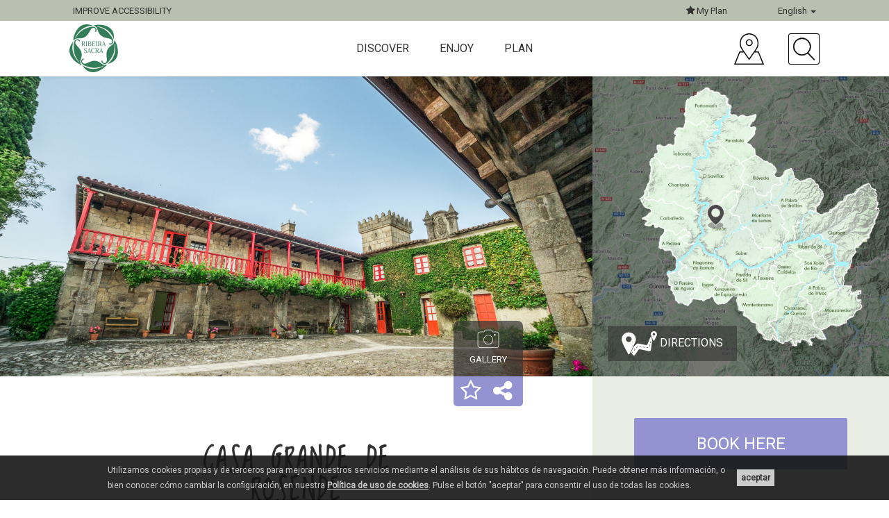

--- FILE ---
content_type: text/html; charset=UTF-8
request_url: https://turismo.ribeirasacra.org/en/services/casa-grande-de-rosende
body_size: 14051
content:
<!DOCTYPE html>
<html lang="en">
<head>
  <meta charset="utf-8">
  <meta http-equiv="X-UA-Compatible" content="IE=edge">
  <meta name="viewport" content="width=device-width, initial-scale=1">
  
  <title>Ribeira Sacra | Casa Grande de Rosende</title>
  <meta name="description" content="">
  <meta name="keywords" content="ribeira, sacra, ribera, galicia, orense, ourense, lugo, patrimonio, naturaleza, guía, viajes, visita">

  <script src="https://mrplan.io/experiencias/lib/jquery/lib/jquery-3.5.1.min.js"></script>
  <script src="https://mrplan.io/experiencias/lib/jquery/jquery-ui-1.12.1.custom/jquery-ui.min.js"></script>
  <script>var iCl=jQuery.noConflict();</script>

    <link rel="canonical" href="https://turismo.ribeirasacra.org/services/casa-grande-de-rosende">
    
  <meta property="og:site_name" content="Ribeira Sacra">
  <meta property="og:locale" content="en_US">
  <meta property="og:url" content="https://turismo.ribeirasacra.org/en/services/casa-grande-de-rosende">
  <meta property="og:type" content="article">
  <meta property="og:title" content="Ribeira Sacra. Casa Grande de Rosende">
  <meta property="og:description" content="">
  <meta property="og:image" content="https://turismo.ribeirasacra.org/cgmlImg/1727-alyuien/rrss/1-2.jpg">
  <link rel="image_src" href="https://turismo.ribeirasacra.org/cgmlImg/1727-alyuien/rrss/1-2.jpg">

  
  <script type="text/javascript" src="https://maps.googleapis.com/maps/api/js?language=en_US&key=AIzaSyAEQHu-M6NPvz5GzCzYD0WqquVdVjrl-m4&libraries=places"></script>
  <script>
    var geozzy = geozzy || {};
    geozzy.app = geozzy.app || {};
  </script>

    
<script src="/vendor/bower/jquery/dist/jquery.min.js"></script>
<script defer src="/vendor/bower/bootstrap/dist/js/bootstrap.min.js"></script>
<script src="/vendor/manual/rsvp/rsvp-3.2.1.min.js"></script>
<script src="/vendor/manual/basket/basket-v0.5.2.min.js"></script>
<script src="/mediaCache/module/common/js/cogumeloLog.js"></script>
<script src="/en/media/jsConfConstants.js"></script>
<script src="/en/jsTranslations/getJson.js"></script>

    
<script>
if(typeof Storage !== 'undefined') {
  var cogumeloLocalStorageLastUpdate = localStorage.getItem('cogumeloLocalStorageLastUpdate');
  var currentTimestamp = new Date().getTime();
  var localStorageMaxTime = 3600000;
  if( cogumeloLocalStorageLastUpdate ) {
    if( (currentTimestamp-cogumeloLocalStorageLastUpdate) > localStorageMaxTime ){
      localStorage.clear(); cogumelo.log('Cogumelo: Cleaning Localstorage data')
      localStorage.setItem('cogumeloLocalStorageLastUpdate', currentTimestamp );
    }
  }
  else { localStorage.setItem('cogumeloLocalStorageLastUpdate', currentTimestamp ); }
}
$.ajaxPrefilter(function( options, originalOptions, jqXHR ) { options.async = true; });
$.holdReady( true );
basket.require(
  {"url":"/vendor/bower/lobibox/dist/js/lobibox.min.js?35cbf95fae2af01ba8a40439b4b25e12","expire":1}
  ,{"url":"/mediaCache/module/common/js/clientMsg.js?35cbf95fae2af01ba8a40439b4b25e12","expire":1}
  ,{"url":"/mediaCache/module/common/js/ckAcepto.js?35cbf95fae2af01ba8a40439b4b25e12","expire":1}
  ,{"url":"/mediaCache/module/travelPlannerLoader/js/travelPlannerLoader.js?35cbf95fae2af01ba8a40439b4b25e12","expire":1}
  ,{"url":"/vendor/bower/underscore/underscore-min.js?35cbf95fae2af01ba8a40439b4b25e12","expire":1}
  ,{"url":"/vendor/bower/backbonejs/backbone.js?35cbf95fae2af01ba8a40439b4b25e12","expire":1}
  ,{"url":"/mediaCache/module/rextFavourite/js/rExtFavouriteController.js?35cbf95fae2af01ba8a40439b4b25e12","expire":1}
  ,{"url":"/vendor/bower/ionrangeslider/js/ion.rangeSlider.min.js?35cbf95fae2af01ba8a40439b4b25e12","expire":1}
  ,{"url":"/vendor/bower/mediaelement/build/mediaelement-and-player.min.js?35cbf95fae2af01ba8a40439b4b25e12","expire":1}
  ,{"url":"/mediaCache/module/geozzyUser/js/router/UserRouter.js?35cbf95fae2af01ba8a40439b4b25e12","expire":1}
  ,{"url":"/mediaCache/module/geozzyUser/js/model/UserSessionModel.js?35cbf95fae2af01ba8a40439b4b25e12","expire":1}
  ,{"url":"/mediaCache/module/geozzyUser/js/view/Templates.js?35cbf95fae2af01ba8a40439b4b25e12","expire":1}
  ,{"url":"/mediaCache/module/geozzyUser/js/view/UserLoginBoxView.js?35cbf95fae2af01ba8a40439b4b25e12","expire":1}
  ,{"url":"/mediaCache/module/geozzyUser/js/view/UserRegisterBoxView.js?35cbf95fae2af01ba8a40439b4b25e12","expire":1}
  ,{"url":"/mediaCache/module/geozzyUser/js/view/UserRegisterOkBoxView.js?35cbf95fae2af01ba8a40439b4b25e12","expire":1}
  ,{"url":"/mediaCache/module/geozzyUser/js/UserSession.js?35cbf95fae2af01ba8a40439b4b25e12","expire":1}
  ,{"url":"/mediaCache/module/geozzyUser/js/userSessionInstance.js?35cbf95fae2af01ba8a40439b4b25e12","expire":1}
  ,{"url":"/vendor/bower/featurejs/feature.min.js?35cbf95fae2af01ba8a40439b4b25e12","expire":1}
  ,{"url":"/vendor/bower/devicejs/lib/device.min.js?35cbf95fae2af01ba8a40439b4b25e12","expire":1}
  ,{"url":"/vendor/bower/html5shiv/dist/html5shiv.min.js?35cbf95fae2af01ba8a40439b4b25e12","expire":1}
  ,{"url":"/vendor/bower/placeholders/dist/placeholders.jquery.min.js?35cbf95fae2af01ba8a40439b4b25e12","expire":1}
  ,{"url":"/vendor/bower/jquery-easing/jquery.easing.min.js?35cbf95fae2af01ba8a40439b4b25e12","expire":1}
  ,{"url":"/vendor/bower/unitegallery/dist/js/unitegallery.min.js?35cbf95fae2af01ba8a40439b4b25e12","expire":1}
  ,{"url":"/vendor/bower/unitegallery/dist/themes/tiles/ug-theme-tiles.js?35cbf95fae2af01ba8a40439b4b25e12","expire":1}
  ,{"url":"/vendor/bower/imagesloaded/imagesloaded.pkgd.min.js?35cbf95fae2af01ba8a40439b4b25e12","expire":1}
  ,{"url":"/vendor/bower/jquery-mobile-events/jquery-mobile-events.js?35cbf95fae2af01ba8a40439b4b25e12","expire":1}
  ,{"url":"/vendor/bower/devbridge-autocomplete/dist/jquery.autocomplete.min.js?35cbf95fae2af01ba8a40439b4b25e12","expire":1}
  ,{"url":"/vendor/bower/select2/dist/js/select2.full.min.js?35cbf95fae2af01ba8a40439b4b25e12","expire":1}
  ,{"url":"/vendor/bower/nestable2/jquery.nestable.js?35cbf95fae2af01ba8a40439b4b25e12","expire":1}
  ,{"url":"/vendor/bower/multiList/multiList.min.js?35cbf95fae2af01ba8a40439b4b25e12","expire":1}
  ,{"url":"/vendor/bower/jquery-validation/dist/jquery.validate.min.js?35cbf95fae2af01ba8a40439b4b25e12","expire":1}
  ,{"url":"/vendor/bower/jquery-validation/dist/additional-methods.min.js?35cbf95fae2af01ba8a40439b4b25e12","expire":1}
  ,{"url":"/vendor/manual/ckEditorFix/ckEditorFix.js?35cbf95fae2af01ba8a40439b4b25e12","expire":1}
  ,{"url":"/vendor/manual/compressorjs/dist/compressor.min.js?35cbf95fae2af01ba8a40439b4b25e12","expire":1}
  ,{"url":"/mediaCache/module/form/js/formController.js?35cbf95fae2af01ba8a40439b4b25e12","expire":1}
  ,{"url":"/mediaCache/module/form/js/jquery.serializeFormToObject.js?35cbf95fae2af01ba8a40439b4b25e12","expire":1}
  ,{"url":"/mediaCache/module/form/js/formValidators.js?35cbf95fae2af01ba8a40439b4b25e12","expire":1}
  ,{"url":"/mediaCache/module/form/js/formValidatorsExtender.js?35cbf95fae2af01ba8a40439b4b25e12","expire":1}
  ,{"url":"/mediaCache/module/geozzy/js/generateModal.js?35cbf95fae2af01ba8a40439b4b25e12","expire":1}
  ,{"url":"/vendor/bower/moment/min/moment-with-locales.min.js?35cbf95fae2af01ba8a40439b4b25e12","expire":1}
  ,{"url":"/vendor/bower/moment-timezone/builds/moment-timezone-with-data.min.js?35cbf95fae2af01ba8a40439b4b25e12","expire":1}
  ,{"url":"/vendor/bower/bootstrap-daterangepicker/daterangepicker.js?35cbf95fae2af01ba8a40439b4b25e12","expire":1}
  ,{"url":"/vendor/bower/pannellum/js/libpannellum.js?35cbf95fae2af01ba8a40439b4b25e12","expire":1}
  ,{"url":"/vendor/bower/pannellum//js/pannellum.js?35cbf95fae2af01ba8a40439b4b25e12","expire":1}
  ,{"url":"/mediaCache/module/rextMap/js/rExtMapController.js?35cbf95fae2af01ba8a40439b4b25e12","expire":1}
  ,{"url":"/mediaCache/module/rextMap/js/rExtMapInstance.js?35cbf95fae2af01ba8a40439b4b25e12","expire":1}
  ,{"url":"/mediaCache/module/rextMap/js/rExtMapInstanceManager.js?35cbf95fae2af01ba8a40439b4b25e12","expire":1}
  ,{"url":"/mediaCache/module/rextMapDirections/js/rExtMapDirectionsController.js?35cbf95fae2af01ba8a40439b4b25e12","expire":1}
  ,{"url":"/mediaCache/module/rextMapDirections/js/rExtMapDirectionsInstance.js?35cbf95fae2af01ba8a40439b4b25e12","expire":1}
  ,{"url":"/vendor/bower/google-maps-utility-library-v3-markerwithlabel/dist/markerwithlabel.min.js?35cbf95fae2af01ba8a40439b4b25e12","expire":1}
  ,{"url":"/vendor/bower/backbone-fetch-cache.innoto/backbone.fetch-cache.min.js?35cbf95fae2af01ba8a40439b4b25e12","expire":1}
  ,{"url":"/vendor/bower/backbone.obscura/backbone.obscura.js?35cbf95fae2af01ba8a40439b4b25e12","expire":1}
  ,{"url":"/vendor/bower/marker-clusterer-v3-innoto/src/markerclusterer.js?35cbf95fae2af01ba8a40439b4b25e12","expire":1}
  ,{"url":"/vendor/bower/switchery/dist/switchery.min.js?35cbf95fae2af01ba8a40439b4b25e12","expire":1}
  ,{"url":"/vendor/bower/tiny_map_utilities/smart_infowindow/smart_infowindow.js?35cbf95fae2af01ba8a40439b4b25e12","expire":1}
  ,{"url":"/vendor/bower/tiny_map_utilities/smart_infowindow/vendor/jQueryRotate.js?35cbf95fae2af01ba8a40439b4b25e12","expire":1}
  ,{"url":"/vendor/bower/raphael/raphael.min.js?35cbf95fae2af01ba8a40439b4b25e12","expire":1}
  ,{"url":"/vendor/manual/jquery-mapael-2.1.0/js/jquery.mapael.min.js?35cbf95fae2af01ba8a40439b4b25e12","expire":1}
  ,{"url":"/mediaCache/module/explorer/js/router/ExplorerRouter.js?35cbf95fae2af01ba8a40439b4b25e12","expire":1}
  ,{"url":"/mediaCache/module/explorer/js/model/ExplorerResourceMinimalModel.js?35cbf95fae2af01ba8a40439b4b25e12","expire":1}
  ,{"url":"/mediaCache/module/explorer/js/model/ExplorerResourcePartialModel.js?35cbf95fae2af01ba8a40439b4b25e12","expire":1}
  ,{"url":"/mediaCache/module/explorer/js/collection/ExplorerResourceMinimalCollection.js?35cbf95fae2af01ba8a40439b4b25e12","expire":1}
  ,{"url":"/mediaCache/module/explorer/js/collection/ExplorerResourcePartialCollection.js?35cbf95fae2af01ba8a40439b4b25e12","expire":1}
  ,{"url":"/mediaCache/module/explorer/js/view/Templates.js?35cbf95fae2af01ba8a40439b4b25e12","expire":1}
  ,{"url":"/mediaCache/module/explorer/js/view/ExplorerFilterView.js?35cbf95fae2af01ba8a40439b4b25e12","expire":1}
  ,{"url":"/mediaCache/module/explorer/js/view/filters/ExplorerFilterButtonsView.js?35cbf95fae2af01ba8a40439b4b25e12","expire":1}
  ,{"url":"/mediaCache/module/explorer/js/view/filters/ExplorerFilterComboView.js?35cbf95fae2af01ba8a40439b4b25e12","expire":1}
  ,{"url":"/mediaCache/module/explorer/js/view/filters/ExplorerFilterMinimapView.js?35cbf95fae2af01ba8a40439b4b25e12","expire":1}
  ,{"url":"/mediaCache/module/explorer/js/view/filters/ExplorerFilterGeoView.js?35cbf95fae2af01ba8a40439b4b25e12","expire":1}
  ,{"url":"/mediaCache/module/explorer/js/view/filters/ExplorerFilterSwitchView.js?35cbf95fae2af01ba8a40439b4b25e12","expire":1}
  ,{"url":"/mediaCache/module/explorer/js/view/filters/ExplorerFilterSliderView.js?35cbf95fae2af01ba8a40439b4b25e12","expire":1}
  ,{"url":"/mediaCache/module/explorer/js/view/filters/ExplorerFilterResetView.js?35cbf95fae2af01ba8a40439b4b25e12","expire":1}
  ,{"url":"/mediaCache/module/explorer/js/view/ExplorerBIView.js?35cbf95fae2af01ba8a40439b4b25e12","expire":1}
  ,{"url":"/mediaCache/module/explorer/js/view/ExplorerActiveListView.js?35cbf95fae2af01ba8a40439b4b25e12","expire":1}
  ,{"url":"/mediaCache/module/explorer/js/view/ExplorerActiveListMobileView.js?35cbf95fae2af01ba8a40439b4b25e12","expire":1}
  ,{"url":"/mediaCache/module/explorer/js/view/ExplorerActiveListTinyView.js?35cbf95fae2af01ba8a40439b4b25e12","expire":1}
  ,{"url":"/mediaCache/module/explorer/js/view/ExplorerReccommendedListTinyView.js?35cbf95fae2af01ba8a40439b4b25e12","expire":1}
  ,{"url":"/mediaCache/module/explorer/js/view/utils/twoLinesIntersection.js?35cbf95fae2af01ba8a40439b4b25e12","expire":1}
  ,{"url":"/mediaCache/module/explorer/js/view/utils/RotateMapArrow.js?35cbf95fae2af01ba8a40439b4b25e12","expire":1}
  ,{"url":"/mediaCache/module/explorer/js/view/ExplorerMapView.js?35cbf95fae2af01ba8a40439b4b25e12","expire":1}
  ,{"url":"/mediaCache/module/explorer/js/view/ExplorerClusterRoseView.js?35cbf95fae2af01ba8a40439b4b25e12","expire":1}
  ,{"url":"/mediaCache/module/explorer/js/view/ExplorerMapInfoBubbleView.js?35cbf95fae2af01ba8a40439b4b25e12","expire":1}
  ,{"url":"/mediaCache/module/explorer/js/view/ExplorerMapInfoView.js?35cbf95fae2af01ba8a40439b4b25e12","expire":1}
  ,{"url":"/mediaCache/module/explorer/js/view/ExplorerMapInfoMobileView.js?35cbf95fae2af01ba8a40439b4b25e12","expire":1}
  ,{"url":"/mediaCache/module/explorer/js/Explorer.js?35cbf95fae2af01ba8a40439b4b25e12","expire":1}
  ,{"url":"/mediaCache/js/mapControlsUtils.js?35cbf95fae2af01ba8a40439b4b25e12","skipCache":"true"}
  ,{"url":"/mediaCache/js/resource.js?35cbf95fae2af01ba8a40439b4b25e12","skipCache":"true"}
  ,{"url":"/mediaCache/js/menu.js?35cbf95fae2af01ba8a40439b4b25e12","skipCache":"true"}
  ,{"url":"/mediaCache/module/rtypeAppService/js/rtypeAppService.js?35cbf95fae2af01ba8a40439b4b25e12","skipCache":"true"}
  ,{"url":"/mediaCache/module/geozzy/js/model/ResourceModel.js?35cbf95fae2af01ba8a40439b4b25e12","skipCache":"true"}
  ,{"url":"/mediaCache/module/rextRoutes/js/model/RouteModel.js?35cbf95fae2af01ba8a40439b4b25e12","skipCache":"true"}
  ,{"url":"/mediaCache/module/geozzy/js/model/TaxonomytermModel.js?35cbf95fae2af01ba8a40439b4b25e12","skipCache":"true"}
  ,{"url":"/mediaCache/module/geozzy/js/collection/ResourceCollection.js?35cbf95fae2af01ba8a40439b4b25e12","skipCache":"true"}
  ,{"url":"/mediaCache/module/geozzy/js/collection/CategorytermCollection.js?35cbf95fae2af01ba8a40439b4b25e12","skipCache":"true"}
  ,{"url":"/mediaCache/js/fichaRecursoExplorer.js?35cbf95fae2af01ba8a40439b4b25e12","skipCache":"true"}
  ,{"url":"/mediaCache/module/rextKML/js/rextKMLView.js?35cbf95fae2af01ba8a40439b4b25e12","skipCache":"true"}
).then(function () { cogumelo.log('JS files already loaded');$.holdReady( false ); });

</script>



<link href='/vendor/bower/lobibox/dist/css/lobibox.min.css' type='text/css' rel='stylesheet' >
<link href='/vendor/bower/ionrangeslider/css/ion.rangeSlider.css' type='text/css' rel='stylesheet' >
<link href='/vendor/bower/mediaelement/build/mediaelementplayer.min.css' type='text/css' rel='stylesheet' >
<link href='/vendor/bower/font-awesome/css/font-awesome.min.css' type='text/css' rel='stylesheet' >
<link href='/vendor/bower/owlcarousel/dist/assets/owl.carousel.min.css' type='text/css' rel='stylesheet' >
<link href='/vendor/bower/unitegallery/dist/css/unite-gallery.css' type='text/css' rel='stylesheet' >
<link href='/vendor/bower/unitegallery/dist/themes/default/ug-theme-default.css' type='text/css' rel='stylesheet' >
<link href='/vendor/bower/select2/dist/css/select2.min.css' type='text/css' rel='stylesheet' >
<link href='/vendor/bower/multiList/multiList.css' type='text/css' rel='stylesheet' >
<link href='/mediaCache/module/form/styles/masterForm.less.css' type='text/css' rel='stylesheet' >
<link href='/vendor/bower/bootstrap-daterangepicker/daterangepicker.css' type='text/css' rel='stylesheet' >
<link href='/vendor/bower/pannellum/css/pannellum.css' type='text/css' rel='stylesheet' >
<link href='/vendor/bower/switchery/dist/switchery.min.css' type='text/css' rel='stylesheet' >
<link href='/mediaCache/styles/primary.less.css' type='text/css' rel='stylesheet' >
<link href='/mediaCache/styles/masterRTypeAppService.less.css' type='text/css' rel='stylesheet' >
<link href='/mediaCache/module/rextFavourite/styles/masterRExtFavourite.less.css' type='text/css' rel='stylesheet' >



    <script type="text/javascript"> $( document ).ready(function(){ feature.testAll(); }); </script>
    <script src="/vendor/bower/owlcarousel/dist/owl.carousel.min.js"></script>
  
  <link href="https://fonts.googleapis.com/css?family=Loved+by+the+King|Roboto" rel="stylesheet">
  </head>

<body class="resourceLandmark labelsInfo user_LO id_1466 rtypeIdN_rtypeAppService taxN_appRSBaseConcello taxN_appServiceType taxN_appServiceCategoryType idT_12 taxN_appRSBaseGfxTheme_default wca_0" data-section="resourceLandmark" data-labels="user_LO,id_1466,rtypeIdN_rtypeAppService,taxN_appRSBaseConcello,taxN_appServiceType,taxN_appServiceCategoryType,idT_12,taxN_appRSBaseGfxTheme_default,wca_0">
  <article>
                  
        <header class="headContent">
            <script type="text/javascript">
  var geozzy = geozzy || {};
  geozzy.menuData = {
    termsIconArray: {"11":{"icon":14948,"iconAKey":"sietsd","iconName":"menu_sil.png"},"18":{"icon":14953,"iconAKey":"brorbk","iconName":"menu_mino.png"},"392":{"icon":15023,"iconAKey":"pipcly","iconName":"menu_montana.png"},"31":{"icon":14958,"iconAKey":"ithyhn","iconName":"menu_patrimonio.png"},"37":{"icon":3267,"iconAKey":"lunsyo","iconName":"natureza_todo_final.png"},"44":{"icon":3271,"iconAKey":"lqpksp","iconName":"dous_caminos.png"},"277":{"icon":14949,"iconAKey":"iwibvm","iconName":"menu_sil_fdmi14949.png"},"15":{"icon":14950,"iconAKey":"ubrklm","iconName":"menu_sil_fdmi14950.png"},"16":{"icon":14952,"iconAKey":"nzgbfd","iconName":"menu_sil_fdmi14952.png"},"17":{"icon":14951,"iconAKey":"kzijfz","iconName":"menu_sil_fdmi14951.png"},"278":{"icon":14954,"iconAKey":"qliogz","iconName":"menu_mino_fdmi14954.png"},"22":{"icon":14955,"iconAKey":"qezwdl","iconName":"menu_mino_fdmi14955.png"},"23":{"icon":14956,"iconAKey":"zjvuuj","iconName":"menu_mino_fdmi14956.png"},"24":{"icon":14957,"iconAKey":"ugckxp","iconName":"menu_mino_fdmi14957.png"},"32":{"icon":14959,"iconAKey":"oycxtm","iconName":"menu_patrimonio_fdmi14959.png"},"25":{"icon":3107,"iconAKey":"tyodus","iconName":"vilas_historicas.png"},"267":{"icon":14960,"iconAKey":"kqhzcs","iconName":"menu_patrimonio_fdmi14960.png"},"45":{"icon":3270,"iconAKey":"xwzipp","iconName":"caminos_frances.png"},"46":{"icon":3269,"iconAKey":"bytoxh","iconName":"caminos_inverno.png"},"393":{"icon":15024,"iconAKey":"rimahc","iconName":"menu_montana_fdmi15024.png"},"394":{"icon":15025,"iconAKey":"svejat","iconName":"menu_montana_fdmi15025.png"},"395":{"icon":15026,"iconAKey":"rktpze","iconName":"menu_montana_fdmi15026.png"}}  };
</script>

  <nav role="navigation" class="navbar navbar-default navbar-fixed-top clearfix">
    <div class="navbar-superior">
      <div class="container-fluid gzzContainerRS">
        <div class="row">
          <div class="col-xs-6 col-sm-6 col-md-6 text-left">
            <!-- ?wca=1 -->
                        <div class="accesibleSwitch">
                            <a class="accesibleSwitchLink" alt="Accesible version" href="https://turismo.ribeirasacra.org/services/casa-grande-de-rosende?wca=1">
                <span class="normal">Improve accessibility</span>
                <span class="mini" style="display: none;">Accesible</span>
                <span class="accesibleIcon fa fa-fx fa-handshake-o" aria-hidden="true"></span>
              </a>
                          </div>
          </div>
          <div class="col-xs-6 col-sm-6 col-md-6 text-right">
            <div class="options">
              <div class="dropdown planSelector plan hidden-xs">
                <button class="dropdown-toggle" type="button" data-toggle="dropdown">
                  <i class="fa fa-star" aria-hidden="true"></i> My Plan                </button>
                <ul class="dropdown-menu">
                  <li><a class="rExtFavouriteUserLink" style="cursor: pointer;" title="Favoriten">Favoriten</a></li>
                  <li><a class="rExtTravelPlannerLink" style="cursor: pointer;" title="Trip Planner">Trip Planner</a></li>
                                  </ul>
              </div>

              <div class="dropdown idiomas">
                <button aria-label="English" name="English" class="dropdown-toggle" type="button" data-toggle="dropdown">
                  English <span class="caret"></span>
                </button>
                <ul class="dropdown-menu dropdown-menu-right">
                                                                                                              <li class="lang"><a alt="Español" href="/es/servicios/casa-grande-de-rosende">Español</a></li>
                                                                                                                                          <li class="lang"><a alt="Galego" href="/gl/servizos/casa-grande-de-rosende">Galego</a></li>
                                                                                                                                                                                    <li class="lang"><a alt="Français" href="/fr/services/casa-grande-de-rosende">Français</a></li>
                                                                                                                                          <li class="lang"><a alt="Português" href="/pt/servizos/casa-grande-de-rosende">Português</a></li>
                                                                                                                                          <li class="lang"><a alt="Deutsch" href="/de/servicegesellschaft/casa-grande-de-rosende">Deutsch</a></li>
                                                                                                    </ul>
              </div>
            </div>
          </div>
        </div>
      </div>
    </div>
    <div class="container-fluid gzzContainerRS">
      <div class="row row-eq-height">
        <div class="col-xs-12 col-sm-12 col-md-3">
          <div class="navbar-header">
            <button data-target=".navbar-collapse" data-toggle="collapse" class="navbar-toggle" type="button">
              <span class="sr-only">Toggle navigation</span>
              <span class="icon-bar"></span>
              <span class="icon-bar"></span>
              <span class="icon-bar"></span>
            </button>
            <!-- LOGO in brand section -->
            <a href="/en/#inicio" class="navbar-brand page-scroll" title="Home">
              <img alt="logo" class="logo img-responsive" src="/mediaCache/img/logoRS.png">
            </a>
          </div>
        </div>
        <div class="col-xs-12 col-sm-12 col-md-6 menuHeader">
          <div class="collapse navbar-collapse">
            <ul class="nav navbar-nav">
                              <li class="termFirstParent" data-menuterm-id="10">
                  Discover
                  <i class="fa fa-2x fa-angle-up faSelected" aria-hidden="true" style="display:none;"></i>
                  <i class="fa fa-lg fa-angle-right visible-xs visible-sm" aria-hidden="true"></i>
                </li>
                              <li class="termFirstParent" data-menuterm-id="47">
                  Enjoy
                  <i class="fa fa-2x fa-angle-up faSelected" aria-hidden="true" style="display:none;"></i>
                  <i class="fa fa-lg fa-angle-right visible-xs visible-sm" aria-hidden="true"></i>
                </li>
                              <li class="termFirstParent" data-menuterm-id="66">
                  Plan
                  <i class="fa fa-2x fa-angle-up faSelected" aria-hidden="true" style="display:none;"></i>
                  <i class="fa fa-lg fa-angle-right visible-xs visible-sm" aria-hidden="true"></i>
                </li>
                            <li class="termFirstParent visible-xs visible-sm favourites" style="display:none;"><a class="rExtFavouriteUserLink" style="cursor: pointer;" title="Favoriten">Favoriten</a></li>
                          </ul>
            <div class="menuContentMobile visible-xs visible-sm" style="display:none;"></div>
          </div>
        </div>
        <div class="col-xs-12 col-sm-12 col-md-3 hidden-xs hidden-sm icons">
          <a href="https://turismo.ribeirasacra.org/en/interactive-maps" data-toggle="tooltip" data-placement="top" title="Map"><img class="icon img-responsive" src="/mediaCache/img/location.png" alt="Map"></a>
          <a class="buscador" data-toggle="tooltip" data-placement="top" title="Search"><img class="icon img-responsive" src="/mediaCache/img/search.png" alt="Search"></a>
          <div class="formBuscador" style="display:none;">
            <form action="https://turismo.ribeirasacra.org/en/seeker" method="get">
              <div class="input-group">
                <input type="text" class="autocompletarResAll form-control" name="search" aria-required="true" aria-label="Searcher..." placeholder="Searcher...">
                <span class="input-group-btn">
                  <button class="btn" type="submit" aria-label="Send">
                    <i class="fa fa-play" aria-hidden="true"></i>
                  </button>
                </span>
              </div>
            </form>
          </div>
        </div>
      </div>
    </div>
    <div class="containerSubmenu">
      <div class="container">
                              <div class="row row-eq-height submenu" data-menuterm-id="10" style="display:none;">
                            <div class="col-xs-12 col-sm-4 col-md-offset-1 col-md-3 menuGeneral firstTermMenu">
                <ul data-menuterm-id="10">
                  <li class="termParent nameParent visible-xs visible-sm" data-parent-term-id="10">Discover</li>
                  <li class="back visible-xs visible-sm"><i class="fa fa-lg fa-angle-left" aria-hidden="true"></i> Atrás</li>
                                      <li class="multiple" data-menuterm-id="11">
                      <a href="https://turismo.ribeirasacra.org/en/the-sil-canyon" title="Sil Canyon and Banks" class="nameTerm">Sil Canyon and Banks</a>
                                              <i class="fa fa-lg fa-angle-right" aria-hidden="true"></i>
                                          </li>
                                      <li class="multiple" data-menuterm-id="18">
                      <a href="https://turismo.ribeirasacra.org/en/banks-of-the-mino" title="Miño Banks" class="nameTerm">Miño Banks</a>
                                              <i class="fa fa-lg fa-angle-right" aria-hidden="true"></i>
                                          </li>
                                      <li class="multiple" data-menuterm-id="392">
                      <a title="South-eastern mountain" class="nameTerm">South-eastern mountain</a>
                                              <i class="fa fa-lg fa-angle-right" aria-hidden="true"></i>
                                          </li>
                                      <li class="multiple" data-menuterm-id="31">
                      <a href="https://turismo.ribeirasacra.org/en/romanesque-and-more" title="Monasteries, Romanesque and more" class="nameTerm">Monasteries, Romanesque and more</a>
                                              <i class="fa fa-lg fa-angle-right" aria-hidden="true"></i>
                                          </li>
                                      <li class="multiple" data-menuterm-id="37">
                      <a href="https://turismo.ribeirasacra.org/en/nature-landscape-and-wine" title="Nature, scenery and wine" class="nameTerm">Nature, scenery and wine</a>
                                              <i class="fa fa-lg fa-angle-right" aria-hidden="true"></i>
                                          </li>
                                      <li class="multiple" data-menuterm-id="44">
                      <a href="https://turismo.ribeirasacra.org/en/ways-of-st-james" title="Ways of St James" class="nameTerm">Ways of St James</a>
                                              <i class="fa fa-lg fa-angle-right" aria-hidden="true"></i>
                                          </li>
                                  </ul>
              </div>

                            <div class="col-xs-12 col-sm-4 col-md-3 submenuGeneral firstTermMenu">
                                                      <div class="termSubmenu" data-menuterm-id="11" style="display:none;">
                      <ul data-menuterm-id="11">
                        <li class="back visible-xs visible-sm"><i class="fa fa-lg fa-angle-left" aria-hidden="true"></i> Atrás</li>
                        <li class="termParent" data-parent-term-id="10" data-menuterm-id="11"><a href="https://turismo.ribeirasacra.org/en/the-sil-canyon" title="Sil Canyon and Banks">Sil Canyon and Banks  <i class="fa fa-external-link visible-xs visible-sm"></i></a></li>
                                                                              <li class="enlace" data-menuterm-id="277"><a href="https://turismo.ribeirasacra.org/en/sil-canyon-viewpoints" title="Viewpoints">Viewpoints <i class="fa fa-external-link visible-xs visible-sm"></i></a></li>
                                                                                                        <li class="enlace" data-menuterm-id="15"><a href="https://turismo.ribeirasacra.org/en/sil-canyon-heritage-sites" title="Heritage">Heritage <i class="fa fa-external-link visible-xs visible-sm"></i></a></li>
                                                                                                        <li class="enlace" data-menuterm-id="16"><a href="https://turismo.ribeirasacra.org/en/sil-by-boat" title="Boats and ships">Boats and ships <i class="fa fa-external-link visible-xs visible-sm"></i></a></li>
                                                                                                        <li class="enlace" data-menuterm-id="17"><a href="https://turismo.ribeirasacra.org/en/hiking-in-the-sil-canyon" title="Hiking Routes">Hiking Routes <i class="fa fa-external-link visible-xs visible-sm"></i></a></li>
                                                                        </ul>
                    </div>
                                                                        <div class="termSubmenu" data-menuterm-id="18" style="display:none;">
                      <ul data-menuterm-id="18">
                        <li class="back visible-xs visible-sm"><i class="fa fa-lg fa-angle-left" aria-hidden="true"></i> Atrás</li>
                        <li class="termParent" data-parent-term-id="10" data-menuterm-id="18"><a href="https://turismo.ribeirasacra.org/en/banks-of-the-mino" title="Miño Banks">Miño Banks  <i class="fa fa-external-link visible-xs visible-sm"></i></a></li>
                                                                              <li class="enlace" data-menuterm-id="278"><a href="https://turismo.ribeirasacra.org/en/banks-of-the-mino-viewpoints" title="Viewpoints">Viewpoints <i class="fa fa-external-link visible-xs visible-sm"></i></a></li>
                                                                                                        <li class="enlace" data-menuterm-id="22"><a href="https://turismo.ribeirasacra.org/en/banks-of-the-mino-heritage-sites" title="Heritage">Heritage <i class="fa fa-external-link visible-xs visible-sm"></i></a></li>
                                                                                                        <li class="enlace" data-menuterm-id="23"><a href="https://turismo.ribeirasacra.org/en/mino-by-boat" title="Boats and ships">Boats and ships <i class="fa fa-external-link visible-xs visible-sm"></i></a></li>
                                                                                                        <li class="enlace" data-menuterm-id="24"><a href="https://turismo.ribeirasacra.org/en/hiking-along-the-banks-of-the-mino" title="Hiking Routes">Hiking Routes <i class="fa fa-external-link visible-xs visible-sm"></i></a></li>
                                                                        </ul>
                    </div>
                                                                        <div class="termSubmenu" data-menuterm-id="392" style="display:none;">
                      <ul data-menuterm-id="392">
                        <li class="back visible-xs visible-sm"><i class="fa fa-lg fa-angle-left" aria-hidden="true"></i> Atrás</li>
                        <li class="termParent" data-parent-term-id="10" data-menuterm-id="392"><a title="South-eastern mountain">South-eastern mountain  <i class="fa fa-external-link visible-xs visible-sm"></i></a></li>
                                                                              <li class="enlace" data-menuterm-id="393"><a href="https://turismo.ribeirasacra.org/en/south-eastern-mountain-viewpoints" title="Viewpoints">Viewpoints <i class="fa fa-external-link visible-xs visible-sm"></i></a></li>
                                                                                                        <li class="enlace" data-menuterm-id="394"><a href="https://turismo.ribeirasacra.org/en/heritage-sites-in-south-eastern-mountains" title="Heritage">Heritage <i class="fa fa-external-link visible-xs visible-sm"></i></a></li>
                                                                                                        <li class="enlace" data-menuterm-id="395"><a href="https://turismo.ribeirasacra.org/en/hiking-in-the-south-eastern-mountain" title="Hiking Routes">Hiking Routes <i class="fa fa-external-link visible-xs visible-sm"></i></a></li>
                                                                        </ul>
                    </div>
                                                                        <div class="termSubmenu" data-menuterm-id="31" style="display:none;">
                      <ul data-menuterm-id="31">
                        <li class="back visible-xs visible-sm"><i class="fa fa-lg fa-angle-left" aria-hidden="true"></i> Atrás</li>
                        <li class="termParent" data-parent-term-id="10" data-menuterm-id="31"><a href="https://turismo.ribeirasacra.org/en/romanesque-and-more" title="Monasteries, Romanesque and more">Monasteries, Romanesque and more  <i class="fa fa-external-link visible-xs visible-sm"></i></a></li>
                                                                              <li class="enlace" data-menuterm-id="335"><a href="https://turismo.ribeirasacra.org/en/castles-and-manor-houses" title="Castles and Manor Houses">Castles and Manor Houses <i class="fa fa-external-link visible-xs visible-sm"></i></a></li>
                                                                                                        <li class="enlace" data-menuterm-id="32"><a href="https://turismo.ribeirasacra.org/en/monasteries" title="Monasteries and other religious heritage sites">Monasteries and other religious heritage sites <i class="fa fa-external-link visible-xs visible-sm"></i></a></li>
                                                                                                        <li class="enlace" data-menuterm-id="25"><a href="https://turismo.ribeirasacra.org/en/historical-towns" title="Historical Towns and Complex">Historical Towns and Complex <i class="fa fa-external-link visible-xs visible-sm"></i></a></li>
                                                                                                        <li class="enlace" data-menuterm-id="267"><a href="https://turismo.ribeirasacra.org/en/other-heritage-sites-of-interest" title="Other Important Heritage Sites">Other Important Heritage Sites <i class="fa fa-external-link visible-xs visible-sm"></i></a></li>
                                                                        </ul>
                    </div>
                                                                        <div class="termSubmenu" data-menuterm-id="37" style="display:none;">
                      <ul data-menuterm-id="37">
                        <li class="back visible-xs visible-sm"><i class="fa fa-lg fa-angle-left" aria-hidden="true"></i> Atrás</li>
                        <li class="termParent" data-parent-term-id="10" data-menuterm-id="37"><a href="https://turismo.ribeirasacra.org/en/nature-landscape-and-wine" title="Nature, scenery and wine">Nature, scenery and wine  <i class="fa fa-external-link visible-xs visible-sm"></i></a></li>
                                                                              <li class="enlace" data-menuterm-id="336"><a href="https://turismo.ribeirasacra.org/en/natura-2000-network" title="Natura 2000">Natura 2000 <i class="fa fa-external-link visible-xs visible-sm"></i></a></li>
                                                                                                        <li class="enlace" data-menuterm-id="339"><a href="https://turismo.ribeirasacra.org/en/courel-mountains-unesco-global-geopark" title="Courel Mountains UNESCO Global Geopark">Courel Mountains UNESCO Global Geopark <i class="fa fa-external-link visible-xs visible-sm"></i></a></li>
                                                                                                        <li class="enlace" data-menuterm-id="338"><a href="https://turismo.ribeirasacra.org/en/singular-trees-ribeira-sacra" title="Monumental trees">Monumental trees <i class="fa fa-external-link visible-xs visible-sm"></i></a></li>
                                                                                                        <li class="enlace" data-menuterm-id="346"><a href="https://turismo.ribeirasacra.org/en/viticulture" title="Viticultura">Viticultura <i class="fa fa-external-link visible-xs visible-sm"></i></a></li>
                                                                                                        <li class="enlace" data-menuterm-id="342"><a href="https://turismo.ribeirasacra.org/en/other-places-of-natural-interest" title="Other natural places">Other natural places <i class="fa fa-external-link visible-xs visible-sm"></i></a></li>
                                                                        </ul>
                    </div>
                                                                        <div class="termSubmenu" data-menuterm-id="44" style="display:none;">
                      <ul data-menuterm-id="44">
                        <li class="back visible-xs visible-sm"><i class="fa fa-lg fa-angle-left" aria-hidden="true"></i> Atrás</li>
                        <li class="termParent" data-parent-term-id="10" data-menuterm-id="44"><a href="https://turismo.ribeirasacra.org/en/ways-of-st-james" title="Ways of St James">Ways of St James  <i class="fa fa-external-link visible-xs visible-sm"></i></a></li>
                                                                              <li class="enlace" data-menuterm-id="45"><a href="https://turismo.ribeirasacra.org/en/routes/the-french-route" title="French Route">French Route <i class="fa fa-external-link visible-xs visible-sm"></i></a></li>
                                                                                                        <li class="enlace" data-menuterm-id="46"><a href="https://turismo.ribeirasacra.org/en/route/way-of-st-james-winter-route-in-the-ribeira-sacra" title="Winter Route">Winter Route <i class="fa fa-external-link visible-xs visible-sm"></i></a></li>
                                                                        </ul>
                    </div>
                                                </div>

                            <div class="col-xs-12 col-sm-4 col-md-5 submenuDestacado">
                                  <div class="imageMap" data-menuterm-id="10" style="position:relative;">
                                          <img class="img-responsive mapAll" src="/cgmlImg/14947-akouqbr/menuMap/menu_todo_fdmi14947.png" alt="Ribeira Sacra Map">
                                        <img class="img-responsive termImage" src="" alt="">
                  </div>
                              </div>
            </div>
                                        <div class="row row-eq-height submenu" data-menuterm-id="47" style="display:none;">
                            <div class="col-xs-12 col-sm-4 col-md-offset-1 col-md-3 menuGeneral">
                <ul data-menuterm-id="47">
                  <li class="termParent nameParent visible-xs visible-sm" data-parent-term-id="47">Enjoy</li>
                  <li class="back visible-xs visible-sm"><i class="fa fa-lg fa-angle-left" aria-hidden="true"></i> Atrás</li>
                                      <li class="single" data-menuterm-id="314">
                      <a href="https://turismo.ribeirasacra.org/en/buskalo-en-rs" title="Búskalo en Ribeira Sacra" class="nameTerm">Búskalo en Ribeira Sacra</a>
                                          </li>
                                      <li class="multiple" data-menuterm-id="53">
                      <a href="https://turismo.ribeirasacra.org/en/river-routes" title="River Routes" class="nameTerm">River Routes</a>
                                              <i class="fa fa-lg fa-angle-right" aria-hidden="true"></i>
                                          </li>
                                      <li class="multiple" data-menuterm-id="48">
                      <a href="https://turismo.ribeirasacra.org/en/active-tourism" title="Active and Sports Tourism" class="nameTerm">Active and Sports Tourism</a>
                                              <i class="fa fa-lg fa-angle-right" aria-hidden="true"></i>
                                          </li>
                                      <li class="multiple" data-menuterm-id="57">
                      <a href="https://turismo.ribeirasacra.org/en/wine-tourism" title="Wine Tourism" class="nameTerm">Wine Tourism</a>
                                              <i class="fa fa-lg fa-angle-right" aria-hidden="true"></i>
                                          </li>
                                      <li class="multiple" data-menuterm-id="294">
                      <a title="Cultural Tourism" class="nameTerm">Cultural Tourism</a>
                                              <i class="fa fa-lg fa-angle-right" aria-hidden="true"></i>
                                          </li>
                                      <li class="multiple" data-menuterm-id="283">
                      <a href="https://turismo.ribeirasacra.org/en/other-fun-activities" title="Other fun activities " class="nameTerm">Other fun activities </a>
                                              <i class="fa fa-lg fa-angle-right" aria-hidden="true"></i>
                                          </li>
                                  </ul>
              </div>

                            <div class="col-xs-12 col-sm-4 col-md-3 submenuGeneral">
                                                                                        <div class="termSubmenu" data-menuterm-id="53" style="display:none;">
                      <ul data-menuterm-id="53">
                        <li class="back visible-xs visible-sm"><i class="fa fa-lg fa-angle-left" aria-hidden="true"></i> Atrás</li>
                        <li class="termParent" data-parent-term-id="47" data-menuterm-id="53"><a href="https://turismo.ribeirasacra.org/en/river-routes" title="River Routes">River Routes  <i class="fa fa-external-link visible-xs visible-sm"></i></a></li>
                                                                                                                                                                                                                                                                                                                            <li data-menuterm-id="378"><a href="https://turismo.ribeirasacra.org/en/mino-by-boat" title="Miño by Boat">Miño by Boat <i class="fa fa-external-link visible-xs visible-sm"></i></a></li>
                                                                                                                                                                  <li data-menuterm-id="379"><a href="https://turismo.ribeirasacra.org/en/sil-by-boat" title="Sil by Boat">Sil by Boat <i class="fa fa-external-link visible-xs visible-sm"></i></a></li>
                                                                                                    </ul>
                    </div>
                                                                        <div class="termSubmenu" data-menuterm-id="48" style="display:none;">
                      <ul data-menuterm-id="48">
                        <li class="back visible-xs visible-sm"><i class="fa fa-lg fa-angle-left" aria-hidden="true"></i> Atrás</li>
                        <li class="termParent" data-parent-term-id="47" data-menuterm-id="48"><a href="https://turismo.ribeirasacra.org/en/active-tourism" title="Active and Sports Tourism">Active and Sports Tourism  <i class="fa fa-external-link visible-xs visible-sm"></i></a></li>
                                                                                                                                                                                                                                                                                                                            <li data-menuterm-id="274"><a href="https://turismo.ribeirasacra.org/en/hiking" title="Hiking">Hiking <i class="fa fa-external-link visible-xs visible-sm"></i></a></li>
                                                                                                                                                                  <li data-menuterm-id="275"><a href="https://turismo.ribeirasacra.org/en/bicycle-touring" title="Cicloturismo">Cicloturismo <i class="fa fa-external-link visible-xs visible-sm"></i></a></li>
                                                                                                                                                                  <li data-menuterm-id="384"><a href="https://turismo.ribeirasacra.org/en/trail-running-center-castro-caldelas" title="Trail Running Center">Trail Running Center <i class="fa fa-external-link visible-xs visible-sm"></i></a></li>
                                                                                                                                                                  <li data-menuterm-id="328"><a href="https://turismo.ribeirasacra.org/en/water-sports-ribeira-sacra" title="Deportes acuáticos (kayaks y otros)">Deportes acuáticos (kayaks y otros) <i class="fa fa-external-link visible-xs visible-sm"></i></a></li>
                                                                                                                                                                  <li data-menuterm-id="383"><a href="https://turismo.ribeirasacra.org/en/golf-courses-and-horse-riding-centres" title="Golf and horse riding">Golf and horse riding <i class="fa fa-external-link visible-xs visible-sm"></i></a></li>
                                                                                                                                                                  <li data-menuterm-id="293"><a href="https://turismo.ribeirasacra.org/en/other-activities" title="Other Activities">Other Activities <i class="fa fa-external-link visible-xs visible-sm"></i></a></li>
                                                                                                    </ul>
                    </div>
                                                                        <div class="termSubmenu" data-menuterm-id="57" style="display:none;">
                      <ul data-menuterm-id="57">
                        <li class="back visible-xs visible-sm"><i class="fa fa-lg fa-angle-left" aria-hidden="true"></i> Atrás</li>
                        <li class="termParent" data-parent-term-id="47" data-menuterm-id="57"><a href="https://turismo.ribeirasacra.org/en/wine-tourism" title="Wine Tourism">Wine Tourism  <i class="fa fa-external-link visible-xs visible-sm"></i></a></li>
                                                                                                                                                                                                                                                                                                                            <li data-menuterm-id="259"><a href="https://turismo.ribeirasacra.org/en/heroic-viticulture" title="R.S. Designation of Origin and Heroic Viticulture">R.S. Designation of Origin and Heroic Viticulture <i class="fa fa-external-link visible-xs visible-sm"></i></a></li>
                                                                                                                                                                  <li data-menuterm-id="260"><a href="https://turismo.ribeirasacra.org/en/ribeira-sacra-wine-centre" title="R.S. Wine Centre">R.S. Wine Centre <i class="fa fa-external-link visible-xs visible-sm"></i></a></li>
                                                                                                                                                                  <li data-menuterm-id="288"><a href="https://turismo.ribeirasacra.org/en/ribeira-sacra-wine-route" title="Ribeira Sacra Wine Route">Ribeira Sacra Wine Route <i class="fa fa-external-link visible-xs visible-sm"></i></a></li>
                                                                                                                                                                  <li data-menuterm-id="60"><a href="https://turismo.ribeirasacra.org/en/visits-to-wineries" title="Visits to Wineries">Visits to Wineries <i class="fa fa-external-link visible-xs visible-sm"></i></a></li>
                                                                                                                                                                  <li data-menuterm-id="61"><a href="https://turismo.ribeirasacra.org/en/services/vinobus" title="Viñobus">Viñobus <i class="fa fa-external-link visible-xs visible-sm"></i></a></li>
                                                                                                    </ul>
                    </div>
                                                                        <div class="termSubmenu" data-menuterm-id="294" style="display:none;">
                      <ul data-menuterm-id="294">
                        <li class="back visible-xs visible-sm"><i class="fa fa-lg fa-angle-left" aria-hidden="true"></i> Atrás</li>
                        <li class="termParent" data-parent-term-id="47" data-menuterm-id="294"><a title="Cultural Tourism">Cultural Tourism  <i class="fa fa-external-link visible-xs visible-sm"></i></a></li>
                                                                                                                                                                                                                                                                                                                            <li data-menuterm-id="302"><a href="https://turismo.ribeirasacra.org/en/museums" title="Museums">Museums <i class="fa fa-external-link visible-xs visible-sm"></i></a></li>
                                                                                                                                                                  <li data-menuterm-id="65"><a href="https://turismo.ribeirasacra.org/en/crafts-and-craft-shops" title="Crafts">Crafts <i class="fa fa-external-link visible-xs visible-sm"></i></a></li>
                                                                                                                                                                  <li data-menuterm-id="64"><a href="https://turismo.ribeirasacra.org/en/gastronomy" title="Cuisine">Cuisine <i class="fa fa-external-link visible-xs visible-sm"></i></a></li>
                                                                                                                                                                  <li data-menuterm-id="63"><a href="https://turismo.ribeirasacra.org/en/festivals-and-traditions" title="Festivals">Festivals <i class="fa fa-external-link visible-xs visible-sm"></i></a></li>
                                                                                                    </ul>
                    </div>
                                                                        <div class="termSubmenu" data-menuterm-id="283" style="display:none;">
                      <ul data-menuterm-id="283">
                        <li class="back visible-xs visible-sm"><i class="fa fa-lg fa-angle-left" aria-hidden="true"></i> Atrás</li>
                        <li class="termParent" data-parent-term-id="47" data-menuterm-id="283"><a href="https://turismo.ribeirasacra.org/en/other-fun-activities" title="Other fun activities ">Other fun activities   <i class="fa fa-external-link visible-xs visible-sm"></i></a></li>
                                                                                                                                                                                                                                                                                                                            <li data-menuterm-id="386"><a href="https://turismo.ribeirasacra.org/en/air-balloon-flights-ribeira-sacra" title="Air balloon flights">Air balloon flights <i class="fa fa-external-link visible-xs visible-sm"></i></a></li>
                                                                                                                                                                  <li data-menuterm-id="316"><a href="https://turismo.ribeirasacra.org/en/buskalo-en-rs" title="Búskalo en RS">Búskalo en RS <i class="fa fa-external-link visible-xs visible-sm"></i></a></li>
                                                                                                                                                                  <li data-menuterm-id="296"><a href="https://turismo.ribeirasacra.org/en/escape-rooms" title="Escape Rooms">Escape Rooms <i class="fa fa-external-link visible-xs visible-sm"></i></a></li>
                                                                                                                                                                  <li data-menuterm-id="295"><a href="https://turismo.ribeirasacra.org/en/services/tren-turistico-aba-sacra" title="Tourist Train">Tourist Train <i class="fa fa-external-link visible-xs visible-sm"></i></a></li>
                                                                                                                                                                  <li data-menuterm-id="311"><a title="Segway Tours">Segway Tours <i class="fa fa-external-link visible-xs visible-sm"></i></a></li>
                                                                                                    </ul>
                    </div>
                                                </div>

                            <div class="col-xs-12 col-sm-4 col-md-5 submenuDestacado">
                                                      <div class="row destacados" data-menuterm-id="314" style="display:none;">
                                          </div>
                                      <div class="row destacados" data-menuterm-id="53" style="display:none;">
                                                                                                                                                                  <div class="col-xs-12 col-sm-6 col-md-5">
                                  <a href="https://turismo.ribeirasacra.org/en/mino-by-boat" title="Miño by Boat">
                                    <div class="itemDestacado">
                                      <div class="imgDestacado">
                                        <img class="img-responsive" src="/cgmlImg/3674-axabdjt/imgTermMenu/catamaranmino.jpg" alt="Miño by Boat">
                                      </div>
                                      <div class="nameDestacado">Miño by Boat</div>
                                    </div>
                                  </a>
                                </div>
                                                                                                                                                                                                                                <div class="col-xs-12 col-sm-6 col-md-5">
                                  <a href="https://turismo.ribeirasacra.org/en/sil-by-boat" title="Sil by Boat">
                                    <div class="itemDestacado">
                                      <div class="imgDestacado">
                                        <img class="img-responsive" src="/cgmlImg/3663-asqyyga/imgTermMenu/sil.JPG" alt="Sil by Boat">
                                      </div>
                                      <div class="nameDestacado">Sil by Boat</div>
                                    </div>
                                  </a>
                                </div>
                                                                                                                                                                                                                                                                                                                                                                      </div>
                                      <div class="row destacados" data-menuterm-id="48" style="display:none;">
                                                                                                                                                                  <div class="col-xs-12 col-sm-6 col-md-5">
                                  <a href="https://turismo.ribeirasacra.org/en/hiking" title="Hiking">
                                    <div class="itemDestacado">
                                      <div class="imgDestacado">
                                        <img class="img-responsive" src="/cgmlImg/3660-apooxqz/imgTermMenu/senderismo_fdmi3660.jpg" alt="Hiking">
                                      </div>
                                      <div class="nameDestacado">Hiking</div>
                                    </div>
                                  </a>
                                </div>
                                                                                                                                                                                                                                <div class="col-xs-12 col-sm-6 col-md-5">
                                  <a href="https://turismo.ribeirasacra.org/en/bicycle-touring" title="Cicloturismo">
                                    <div class="itemDestacado">
                                      <div class="imgDestacado">
                                        <img class="img-responsive" src="/cgmlImg/3671-ayvilay/imgTermMenu/BTT_fdmi3671.jpg" alt="Cicloturismo">
                                      </div>
                                      <div class="nameDestacado">Cicloturismo</div>
                                    </div>
                                  </a>
                                </div>
                                                                                                                                                                                                                                                                                                                                                                                                                                                                                                                                                                                                                                                                                                                                                                                                      </div>
                                      <div class="row destacados" data-menuterm-id="57" style="display:none;">
                                                                                                                                                                  <div class="col-xs-12 col-sm-6 col-md-5">
                                  <a href="https://turismo.ribeirasacra.org/en/heroic-viticulture" title="R.S. Designation of Origin and Heroic Viticulture">
                                    <div class="itemDestacado">
                                      <div class="imgDestacado">
                                        <img class="img-responsive" src="/cgmlImg/3665-acnwpwr/imgTermMenu/D.O.jpg" alt="R.S. Designation of Origin and Heroic Viticulture">
                                      </div>
                                      <div class="nameDestacado">R.S. Designation of Origin and Heroic Viticulture</div>
                                    </div>
                                  </a>
                                </div>
                                                                                                                                                                                                                                <div class="col-xs-12 col-sm-6 col-md-5">
                                  <a href="https://turismo.ribeirasacra.org/en/ribeira-sacra-wine-centre" title="R.S. Wine Centre">
                                    <div class="itemDestacado">
                                      <div class="imgDestacado">
                                        <img class="img-responsive" src="/cgmlImg/3666-avadvkp/imgTermMenu/Centro_do_Vino.jpg" alt="R.S. Wine Centre">
                                      </div>
                                      <div class="nameDestacado">R.S. Wine Centre</div>
                                    </div>
                                  </a>
                                </div>
                                                                                                                                                                                                                                                                                                                                                                                                                                                                                                                                                                                                                                                                                              </div>
                                      <div class="row destacados" data-menuterm-id="294" style="display:none;">
                                                                                                                                                                  <div class="col-xs-12 col-sm-6 col-md-5">
                                  <a href="https://turismo.ribeirasacra.org/en/crafts-and-craft-shops" title="Crafts">
                                    <div class="itemDestacado">
                                      <div class="imgDestacado">
                                        <img class="img-responsive" src="/cgmlImg/4968-acgbise/imgTermMenu/Alfarero_Ninodaguia_.JPG" alt="Crafts">
                                      </div>
                                      <div class="nameDestacado">Crafts</div>
                                    </div>
                                  </a>
                                </div>
                                                                                                                                                                                                                                <div class="col-xs-12 col-sm-6 col-md-5">
                                  <a href="https://turismo.ribeirasacra.org/en/gastronomy" title="Cuisine">
                                    <div class="itemDestacado">
                                      <div class="imgDestacado">
                                        <img class="img-responsive" src="/cgmlImg/4972-agmhaqz/imgTermMenu/comer2_fdmi4972.jpg" alt="Cuisine">
                                      </div>
                                      <div class="nameDestacado">Cuisine</div>
                                    </div>
                                  </a>
                                </div>
                                                                                                                                                                                                                                                                                                                                                                                                                                                                                                                                                                                      </div>
                                      <div class="row destacados" data-menuterm-id="283" style="display:none;">
                                                                                                                                                                  <div class="col-xs-12 col-sm-6 col-md-5">
                                  <a href="https://turismo.ribeirasacra.org/en/air-balloon-flights-ribeira-sacra" title="Air balloon flights">
                                    <div class="itemDestacado">
                                      <div class="imgDestacado">
                                        <img class="img-responsive" src="/cgmlImg/14648-ajpkbpy/imgTermMenu/IMG_5792_fdmi7009.JPG" alt="Air balloon flights">
                                      </div>
                                      <div class="nameDestacado">Air balloon flights</div>
                                    </div>
                                  </a>
                                </div>
                                                                                                                                                                                                                                <div class="col-xs-12 col-sm-6 col-md-5">
                                  <a href="https://turismo.ribeirasacra.org/en/news/irmandinos-la-ultima-batalla_4531" title="Búskalo en RS">
                                    <div class="itemDestacado">
                                      <div class="imgDestacado">
                                        <img class="img-responsive" src="/cgmlImg/7330-adzrxpk/imgTermMenu/AF_REDES_ESCAPE01.jpg" alt="Búskalo en RS">
                                      </div>
                                      <div class="nameDestacado">Búskalo en RS</div>
                                    </div>
                                  </a>
                                </div>
                                                                                                                                                                                                                                                                                                                                                                                                                                                                                                                                                                                                                                                                                              </div>
                                                </div>
            </div>
                                        <div class="row row-eq-height submenu iconsMenu" data-menuterm-id="66" style="display:none;">
              <div class="col-xs-12 col-sm-12 col-md-3 iconmenu back visible-xs visible-sm"><i class="fa fa-lg fa-angle-left" aria-hidden="true"></i> Atrás</div>
                                                      <div class="col-xs-12 col-sm-12 col-md-3 iconmenu iconTerm ">
                      <a href="https://turismo.ribeirasacra.org/en/tourist-offices" title="Tourist Offices">
                        <img class="img-responsive" src="/cgmlImg/63-aleuxoc/iconMenu/informacion_fdmi63.png" alt="Tourist Offices">
                        <div class="nameTerm">Tourist Offices</div>
                      </a>
                    </div>
                                                                        <div class="col-xs-12 col-sm-12 col-md-3 iconmenu iconTerm ">
                      <a href="https://turismo.ribeirasacra.org/en/customised-routes" title="Tours on demand">
                        <img class="img-responsive" src="/cgmlImg/4978-adsqohu/iconMenu/corazon2.png" alt="Tours on demand">
                        <div class="nameTerm">Tours on demand</div>
                      </a>
                    </div>
                                                                        <div class="col-xs-12 col-sm-12 col-md-3 iconmenu iconTerm ">
                      <a href="https://turismo.ribeirasacra.org/en/recommended-routes" title="Recommended Routes">
                        <img class="img-responsive" src="/cgmlImg/64-ajuhzgp/iconMenu/recorrido_fdmi64.png" alt="Recommended Routes">
                        <div class="nameTerm">Recommended Routes</div>
                      </a>
                    </div>
                                                                        <div class="col-xs-12 col-sm-12 col-md-3 iconmenu iconTerm ">
                      <a href="https://turismo.ribeirasacra.org/en/where-to-eat" title="Where to Eat">
                        <img class="img-responsive" src="/cgmlImg/59-aasxfar/iconMenu/restaurante_fdmi59.png" alt="Where to Eat">
                        <div class="nameTerm">Where to Eat</div>
                      </a>
                    </div>
                                                                        <div class="col-xs-12 col-sm-12 col-md-3 iconmenu iconTerm ">
                      <a href="https://turismo.ribeirasacra.org/en/where-to-sleep" title="Where to Sleep">
                        <img class="img-responsive" src="/cgmlImg/58-aullhdn/iconMenu/dormir_fdmi58.png" alt="Where to Sleep">
                        <div class="nameTerm">Where to Sleep</div>
                      </a>
                    </div>
                                                                        <div class="col-xs-12 col-sm-12 col-md-3 iconmenu iconTerm ">
                      <a href="https://turismo.ribeirasacra.org/en/interactive-maps" title="Interactive Map">
                        <img class="img-responsive" src="/cgmlImg/57-auvhiku/iconMenu/mapainteractivo_fdmi57.png" alt="Interactive Map">
                        <div class="nameTerm">Interactive Map</div>
                      </a>
                    </div>
                                                                        <div class="col-xs-12 col-sm-12 col-md-3 iconmenu iconTerm rExtTravelPlannerLink">
                      <a title="Trip Planner">
                        <img class="img-responsive" src="/cgmlImg/56-aulehuy/iconMenu/planificador_fdmi56.png" alt="Trip Planner">
                        <div class="nameTerm">Trip Planner</div>
                      </a>
                    </div>
                                                                        <div class="col-xs-12 col-sm-12 col-md-3 iconmenu iconTerm ">
                      <a href="https://turismo.ribeirasacra.org/en/download-guides-and-maps" title="Download Maps and Guides">
                        <img class="img-responsive" src="/cgmlImg/55-alumrbe/iconMenu/descargas_fdmi55.png" alt="Download Maps and Guides">
                        <div class="nameTerm">Download Maps and Guides</div>
                      </a>
                    </div>
                                              </div>
                        </div>
    </div>
  </nav>
  <div class="formBuscadorHome hidden-md hidden-lg" style="display:none;">
    <form action="https://turismo.ribeirasacra.org/en/seeker" method="get">
      <div class="input-group">
        <input type="text" class="autocompletarResAll form-control" name="search" aria-required="true" aria-label="Searcher..." placeholder="Searcher...">
        <span class="input-group-btn">
          <button class="btn search" type="submit" aria-label="Send">
            <i class="fa fa-play" aria-hidden="true"></i>
          </button>
          <button class="btn closeSearch" type="reset" aria-label="Reset">
            <i class="fa fa-times" aria-hidden="true"></i>
          </button>
        </span>
      </div>
    </form>
  </div>
        </header>
      
    
    <section class="bodyContent">
      
<!-- appResourceBridgePageFull.tpl en appResourceBridge module -->
  

<style type="text/css">
  .resHeader .resImage{
    background: rgba(0, 0, 0, 0) url("/cgmlImg/1727-alyuien/wxhdpi16/1-2.jpg") no-repeat scroll center center / cover !important;
    height: 60vh;
    /*width: 100%;*/
  }
  @media screen and (min-width: 1200px) {
    .resHeader .resImage{
      background: rgba(0, 0, 0, 0) url("/cgmlImg/1727-alyuien/wxhdpi16/1-2.jpg") no-repeat scroll center center / cover !important;
    }
  } /*1200px*/

  @media screen and (max-width: 1199px) {
    .resHeader .resImage{
      background: rgba(0, 0, 0, 0) url("/cgmlImg/1727-alyuien/whdpi16/1-2.jpg") no-repeat scroll center center / cover !important;
      height: 50vh;
    }
  }/*1199px*/

  @media screen and (max-width: 991px) {
    .resHeader .resImage{
      background: rgba(0, 0, 0, 0) url("/cgmlImg/1727-alyuien/wmdpi16/1-2.jpg") no-repeat scroll center center / cover !important;
      height: 40vh;
    }
  }/*991px*/

  @media screen and (max-width: 767px) {
    .resHeader .resImage{
      background: rgba(0, 0, 0, 0) url("/cgmlImg/1727-alyuien/wmdpi16/1-2.jpg") no-repeat scroll center center / cover !important;
    }
  }/*767px*/
</style>



<!-- rExtViewBlock.tpl en rextKML module -->
<script>

      var rextKMLFile = false;
  
</script>

<!-- /rExtViewBlock.tpl en rextKML module -->


<!-- rTypeViewBlock.tpl en rtypeAppService module -->
<div class="resource resViewBlock rtypeAppService res_1466" data-resource="1466">

  
  <section class="gzzSec resHeader longHeader">
    <div class="container-fluid">
      <div class="row row-eq-height">
        <div class="col-xs-12 col-sm-8 col-md-8 resImage">
        </div>
        <div class="col-xs-12 col-sm-4 col-md-4 resMapa hidden-xs">
          <a class="btnGzz btnLocation page-scroll" type="button" href="#infoLocation" title="Directions" tabindex="0">
            <img class="img-responsive" src="/mediaCache/img/calcularruta.png" alt="Directions">
            Directions          </a>
        </div>
      </div>
    </div>
  </section>

  <section class="gzzSec resInfo">
    <div class="container-fluid">
      <div class="row row-eq-height">
        <div class="col-xs-12 col-sm-8 col-md-8">
          <div class="gzzContainerLeftRS">
            <div class="row">
              <div class="col-xs-12 col-sm-12 col-md-12">

                
                <div class="rsBaseGfxTheme hidden-xs"></div>

                                  <a class="page-scroll" href="#collMultimedia" title="Colección multimedia">
                    <div class="goToMultimedia">
                      <div class="icon">
                        <img class="img-responsive" src="/mediaCache/img/camara.png" alt="Gallery">
                      </div>
                      <div class="text">Gallery</div>
                    </div>
                  </a>
                
                <div class="social">
                  <div class="items clearfix">

                                        <div class="like individualItem left" data-toggle="tooltip" data-placement="bottom" title="Add/Remove favourites" tabindex="0" role="button">
                      <!-- rExtFavourite App -->
  
<div class="rExtFavourite" data-favourite-resource="1466" data-favourite-status="0">
  <span class="fav-icon fav-off fa fa-star-o"></span>
  <span class="fav-icon fav-on fa fa-star" style="display:none;"></span>
</div>
<!-- /rExtFavourite App -->

                    </div>
                    <div class="socialnet individualItem" data-toggle="tooltip" data-placement="top" title="Social Media" tabindex="0" role="button">
                      <i class="fa fa-2x fa-share-alt" aria-hidden="true"></i>
                      <div class="socialNetwork">
                        
  <ul class="rextSocialNetworkContainer clearfix">
          <li class="share-net facebook">
        <a class="icon-share" target="_blank" rel="nofollow" href="http://www.facebook.com/sharer.php?u=https://turismo.ribeirasacra.org/en/services/casa-grande-de-rosende&t=">
          <i class="fa fa-facebook" aria-hidden="true"></i>
        </a>
      </li>
              <li class="share-net twitter">
        <a class="icon-share" target="_blank" rel="nofollow" href="http://twitter.com/share?url=https://turismo.ribeirasacra.org/en/services/casa-grande-de-rosende&text=&via=ribeirasacract">
          <i class="fa fa-twitter" aria-hidden="true"></i>
        </a>
      </li>
          </ul>


                      </div>
                    </div>
                                      </div>
                </div>

                <h1 class="title">Casa Grande de Rosende</h1>

                                  <div class="tax">
                    <div class="item">
                                              <img class="img-responsive" src="/cgmlImg/2343-angwxbz/typeIconCategory/Casa_rural_2.png" alt="Rural Tourism" data-toggle="tooltip" data-placement="top" title="Rural Tourism">
                                          </div>
                  </div>
                
                                                  
                                              </div>


              
              <br>

              
                              <div class="col-xs-12 col-sm-12 col-md-12">
                  <div class="host">
                    <div class="row row-eq-height">
                      <div class="infoHost">
                        <div class="col-xs-12 col-sm-4 col-md-4">
                                                  <img class="img-responsive hostImg" alt="Miguel" src="/cgmlImg/13767-aikdtkh/photoHost/Miguel_y_Equipo.jpg">
                                                </div>
                        <div class="col-xs-12 col-sm-8 col-md-8">
                          <img class="img-responsive logo" src="/mediaCache/img/logoRS.png" alt="Ribeira Sacra">
                          <h3 class="titleTips">Miguel</h3>
                          <div class="text">Miguel y todo el equipo de Casa Grande de Rosende estaremos encantados de recibir a gente que sepa apreciar el valor de lo antiguo, en uno de los pocos Pazos Históricos gallegos en los que se puede vivir, sin teatralización, todo real, la Alta Aristocracia Gallega Valleinclanesca y su manera de vivir.</div>
                        </div>
                      </div>
                    </div>
                  </div>
                </div>
              
                              <div class="col-xs-12 col-sm-12 col-md-12 secMultimedia">
                  <span id="collMultimedia" class="anchor"></span>
                  <script>

  if ( typeof idGallery === 'undefined' ) {
    var idGallery = [];
    var multimedia = [];
  }

  if (idGallery.indexOf('262') == '-1'){
    idGallery.push('262');

    data = '';
                  data = data + '<img alt="CASA GRANDE DE ROSENDE (0)" src="/cgmlImg/1719-akjvbae/imgMultimediaGallery/1-2.jpg" '+
          'data-image="/cgmlImg/1719-akjvbae/imageMultimediaLarge/1-2.jpg" '+
          'data-description="CASA GRANDE DE ROSENDE (0)">';
      
                  data = data + '<img alt="CASA GRANDE DE ROSENDE (1)" src="/cgmlImg/1720-aipbyfx/imgMultimediaGallery/1-1.jpg" '+
          'data-image="/cgmlImg/1720-aipbyfx/imageMultimediaLarge/1-1.jpg" '+
          'data-description="CASA GRANDE DE ROSENDE (1)">';
      
                  data = data + '<img alt="CASA GRANDE DE ROSENDE (2)" src="/cgmlImg/1721-aceqcgp/imgMultimediaGallery/8_fdmi1721.jpg" '+
          'data-image="/cgmlImg/1721-aceqcgp/imageMultimediaLarge/8_fdmi1721.jpg" '+
          'data-description="CASA GRANDE DE ROSENDE (2)">';
      
                  data = data + '<img alt="CASA GRANDE DE ROSENDE (3)" src="/cgmlImg/1722-ahfbsqx/imgMultimediaGallery/1_fdmi1722.jpg" '+
          'data-image="/cgmlImg/1722-ahfbsqx/imageMultimediaLarge/1_fdmi1722.jpg" '+
          'data-description="CASA GRANDE DE ROSENDE (3)">';
      
                  data = data + '<img alt="CASA GRANDE DE ROSENDE (4)" src="/cgmlImg/1723-agxfqga/imgMultimediaGallery/11-1.jpg" '+
          'data-image="/cgmlImg/1723-agxfqga/imageMultimediaLarge/11-1.jpg" '+
          'data-description="CASA GRANDE DE ROSENDE (4)">';
      
                  data = data + '<img alt="CASA GRANDE DE ROSENDE (5)" src="/cgmlImg/1724-agezpta/imgMultimediaGallery/7-1.jpg" '+
          'data-image="/cgmlImg/1724-agezpta/imageMultimediaLarge/7-1.jpg" '+
          'data-description="CASA GRANDE DE ROSENDE (5)">';
      
                  data = data + '<img alt="CASA GRANDE DE ROSENDE (6)" src="/cgmlImg/1725-azyybco/imgMultimediaGallery/9-2.jpg" '+
          'data-image="/cgmlImg/1725-azyybco/imageMultimediaLarge/9-2.jpg" '+
          'data-description="CASA GRANDE DE ROSENDE (6)">';
      
                  data = data + '<img alt="CASA GRANDE DE ROSENDE (7)" src="/cgmlImg/1726-aietqju/imgMultimediaGallery/8-1.jpg" '+
          'data-image="/cgmlImg/1726-aietqju/imageMultimediaLarge/8-1.jpg" '+
          'data-description="CASA GRANDE DE ROSENDE (7)">';
      
        multimedia.push({
      id : '262',
      firstLoad: true,
      html : data
    });
  }


</script>

<div class="galleryBox">
<h4>CASA GRANDE DE ROSENDE</h4>
<div></div>
  <div id="multimediaGallery_262" class="simpleMultimediaGallery" style="display:none;">
                                <img alt="CASA GRANDE DE ROSENDE (0)" src="/cgmlImg/1719-akjvbae/imgMultimediaGallery/1-2.jpg"
            data-image="/cgmlImg/1719-akjvbae/imageMultimediaLarge/1-2.jpg"
            data-description="CASA GRANDE DE ROSENDE (0)">
                                                <img alt="CASA GRANDE DE ROSENDE (1)" src="/cgmlImg/1720-aipbyfx/imgMultimediaGallery/1-1.jpg"
            data-image="/cgmlImg/1720-aipbyfx/imageMultimediaLarge/1-1.jpg"
            data-description="CASA GRANDE DE ROSENDE (1)">
                                                <img alt="CASA GRANDE DE ROSENDE (2)" src="/cgmlImg/1721-aceqcgp/imgMultimediaGallery/8_fdmi1721.jpg"
            data-image="/cgmlImg/1721-aceqcgp/imageMultimediaLarge/8_fdmi1721.jpg"
            data-description="CASA GRANDE DE ROSENDE (2)">
                                                <img alt="CASA GRANDE DE ROSENDE (3)" src="/cgmlImg/1722-ahfbsqx/imgMultimediaGallery/1_fdmi1722.jpg"
            data-image="/cgmlImg/1722-ahfbsqx/imageMultimediaLarge/1_fdmi1722.jpg"
            data-description="CASA GRANDE DE ROSENDE (3)">
                                                <img alt="CASA GRANDE DE ROSENDE (4)" src="/cgmlImg/1723-agxfqga/imgMultimediaGallery/11-1.jpg"
            data-image="/cgmlImg/1723-agxfqga/imageMultimediaLarge/11-1.jpg"
            data-description="CASA GRANDE DE ROSENDE (4)">
                                                <img alt="CASA GRANDE DE ROSENDE (5)" src="/cgmlImg/1724-agezpta/imgMultimediaGallery/7-1.jpg"
            data-image="/cgmlImg/1724-agezpta/imageMultimediaLarge/7-1.jpg"
            data-description="CASA GRANDE DE ROSENDE (5)">
                                                          </div>
      <div id="more_262" class="more">See more...</div>
    <div id="multimediaAllGallery_262" style="display:none;"></div>
    <div id="less_262" class="less" style="display:none;">Less</div>
  </div>

                </div>
              
            </div>
          </div>
        </div>

                  <div class="col-xs-12 col-sm-4 col-md-4 infoLateral">
            <div class="gzzContainerRightRS">

                            <div class="row">
                <div class="col-xs-12 col-sm-12 col-md-12">
                  <a class="btn btnRibeiraSacra reservationData" title="Book" target="_blank" rel="noopener noreferrer" href="https://casagrandederosende.com/reservar-2/" tabindex="0">BOOK HERE</a>
                </div>
              </div>
              
              

                              <div class="row">
                  <div class="col-xs-12 col-sm-12 col-md-12">
                    <h3>Category</h3>
                  </div>
                                      <div class="col-xs-12 col-sm-12 col-md-12">
                      <div class="iconTax" data-toggle="tooltip" data-placement="bottom" title="Group A - Big house">
                        <img class="img-responsive" src="/cgmlImg/1284-arevwkg/typeIconCategoryType/grupoacasagrande.png" alt="Category: Group A - Big house">
                      </div>
                    </div>
                </div>
              


              


                              <div class="row">
                  <div class="col-xs-12 col-sm-12 col-md-12">
                    <h3>Information and contact</h3>
                  </div>
                  <address class="rExtContact">
                                          <div class="col-xs-12 col-sm-12 col-md-12">
                        <div class="info web">
                                                    <div class="row row-eq-height-vertical-centered">
                            <div class="col-xs-12 col-sm-12 col-md-3">
                              <div class="icon">
                                <img class="img-responsive" src="/mediaCache/img/web.png" alt="Web">
                              </div>
                            </div>
                            <div class="col-xs-12 col-sm-12 col-md-9">
                              <div class="data">
                                <a class="showNameTax" href="http://www.casagrandederosende.com" title="Web" target="_blank" rel="noopener noreferrer"> www.casagrandederosende.com</a>
                              </div>
                            </div>
                          </div>
                                                                            </div>
                      </div>
                    
                                          <div class="col-xs-12 col-sm-12 col-md-12">
                        <div class="info address">
                          <div class="row row-eq-height-vertical-centered">
                            <div class="col-xs-12 col-sm-12 col-md-3">
                              <div class="icon">
                                <img class="img-responsive" src="/mediaCache/img/address.png" alt="Address">
                              </div>
                            </div>
                            <div class="col-xs-12 col-sm-12 col-md-9">
                              <div class="data">
                                                                                                      <p>Rosende, s/n</p>
                                                                                                        <p>Sober</p>
                                                                                                        <p>27460 Lugo</p>
                                                                                                </div>
                            </div>
                          </div>
                        </div>
                      </div>
                    
                                          <div class="col-xs-12 col-sm-12 col-md-12">
                        <div class="info phone">
                          <div class="row row-eq-height-vertical-centered">
                            <div class="col-xs-12 col-sm-12 col-md-3">
                              <div class="icon">
                                <img class="img-responsive" src="/mediaCache/img/phone.png" alt="Phone">
                              </div>
                            </div>
                            <div class="col-xs-12 col-sm-12 col-md-9">
                              <div class="data">
                                                                  982 460 627
                                                              </div>
                            </div>
                          </div>
                        </div>
                      </div>
                    
                                          <div class="col-xs-12 col-sm-12 col-md-12">
                        <div class="info email">
                          <div class="row row-eq-height-vertical-centered">
                            <div class="col-xs-12 col-sm-12 col-md-3">
                              <div class="icon">
                                <img class="img-responsive" src="/mediaCache/img/email.png" alt="Email contacto">
                              </div>
                            </div>
                            <div class="col-xs-12 col-sm-12 col-md-9">
                              <div class="data">
                                <a href="mailto:rosende@pazosdegalicia.com">rosende@pazosdegalicia.com</a>
                              </div>
                            </div>
                          </div>
                        </div>
                      </div>
                    
                                          <div class="col-xs-12 col-sm-12 col-md-12">
                        <div class="info timetable">
                          <div class="row row-eq-height-vertical-centered">
                            <div class="col-xs-12 col-sm-12 col-md-3">
                              <div class="icon">
                                <img class="img-responsive" src="/mediaCache/img/timetable.png" alt="Opening times">
                              </div>
                            </div>
                            <div class="col-xs-12 col-sm-12 col-md-9">
                              <div class="data">
                                Closed between 9th December 2025 until 27th February 2026
                              </div>
                            </div>
                          </div>
                        </div>
                      </div>
                    
                    
                                          <div class="col-xs-12 col-sm-12 col-md-12">
                        <div class="info plazas">
                          <div class="row row-eq-height-vertical-centered">
                            <div class="col-xs-12 col-sm-12 col-md-3">
                              <div class="icon">
                                <img class="img-responsive" src="/mediaCache/img/plazas.png" alt="Plazas">
                              </div>
                            </div>
                            <div class="col-xs-12 col-sm-12 col-md-9">
                              <div class="data">
                                21 Plazas                              </div>
                            </div>
                          </div>
                        </div>
                      </div>
                                                              <div class="col-xs-12 col-sm-12 col-md-12">
                        <div class="info habitaciones">
                          <div class="row row-eq-height-vertical-centered">
                            <div class="col-xs-12 col-sm-12 col-md-3">
                              <div class="icon">
                                <img class="img-responsive" src="/mediaCache/img/habitaciones.png" alt="Habitaciones">
                              </div>
                            </div>
                            <div class="col-xs-12 col-sm-12 col-md-9">
                              <div class="data">
                                12 Habitaciones                              </div>
                            </div>
                          </div>
                        </div>
                      </div>
                                                          </address>

                </div>
              

              
              
                            <div class="row">
                <div class="col-xs-12 col-sm-12 col-md-12">
                  <a class="btn btnRibeiraSacra participaBtn" href="https://turismo.ribeirasacra.org/en/participa?step=2a&resourceid=1466" tabindex="0">
                  <img class="img-responsive" src="/mediaCache/img/interrogacion-blanca.png" alt="Participa">
                  What would you improve?                   </a>
                </div>
              </div>
              
            </div>
          </div>
              </div>
    </div>
  </section>

          

      <span id="infoLocation" class="anchor"></span>
    <section class="gzzSec secDirections">
      <div class="container-fluid gzzContainerRS">
        <div class="row infoLocation" style="display:none;">
          <div class="col-xs-12 col-sm-12 col-md-12">
            <div class="directions">
              <h4>How to get there?</h4>
                          </div>
          </div>
                          <!-- rExtViewBlock.tpl en rExtMapDirections module -->
<style type="text/css">
    .rExtMapDirections.tabList {
    display: none;
  }

  .rExtMapDirections.wrapperInMap {
    padding: 0;
    background-color: white;
  }

  .rExtMapDirections.wrapperInMap .barInMap {
    border: 1px solid #CCC;
    border-left-style: none;
    border-right-style: none;
    /*padding: 5px 0;*/
  }

  .rExtMapDirections .mapDirInMapClose,
  .rExtMapDirections .mapDirInMapPrint {
    padding: 5px 20px;
    text-align: right;
  }
  .rExtMapDirections .mapDirInMapClose .fa,
  .rExtMapDirections .mapDirInMapPrint .fa {
    font-size: 2em;
    cursor: pointer;
  }

  .rExtMapDirections .mapDirInMapPrint a{
    color: #444;
  }

  .rExtMapDirections.routeMode {
    position: relative;
    padding: 5px 20px;
  }
  .rExtMapDirections.routeMode .routeModeButton {
    display: inline-block;
    padding: 1px 2px;
    border: 2px solid #444;
    border-radius: 0.2em;
    color: #444;
    cursor: pointer;
  }
  .rExtMapDirections.routeMode .routeModeButton .fa {
    font-size: 28px;
  }
  .rExtMapDirections.routeMode .routeModeButton.active {
    color: #44F;
    border-color: #44F;
  }

  .rExtMapDirections .routeInfo {
    position: absolute;
    display: inline-block;
    bottom: 3px;
    right: 20px;
    font-size: 1.1em;
  }

  .rExtMapDirections.routeList {
    overflow: auto;
    padding: 10px;
    margin: 0 10px;
    height: 250px;
  }
  .rExtMapDirections.routeList .adp-directions {
    width: 100%;
  }
</style>









<div class="rExtMapDirections">
  <div class="mapRoute">
    <div class="container resDirContainer jsContainer">
      <div class="rExtMapDirections dirForm jsMapDirectionsForm">
  <div class="row">
    <div class="col-md-12">
      <p class="mapRouteFormTitle">Enter a departure address:</p>
    </div>
  </div>
  <form class="mapRouteForm">
    <div class="row">
      <div class="col-md-4">
        <input name="mapRouteOrigin" aria-label="Enter a departure address" placeholder="Enter a departure address">
      </div>
      <div class="col-md-4">
        <button aria-label="Get directions" type="submit">Get directions</button>
      </div>
    </div>
  </form>
</div>

    </div>
  </div>
</div>



<script type="text/javascript">
  var geozzy = geozzy || {};

  geozzy.rExtMapDirectionsData = {
    title: 'Casa Grande de Rosende',
    lat: 42.4566,
    lng: -7.6204,
    zoom: 13,
    // wrapperMap: '.resMapContainer',
    // wrapperRoute: '.rExtMapDirections .mapRoute',
    html: {
      jsMapDirectionsInMap: "<div class=\"rExtMapDirections wrapperInMap jsMapDirectionsInMap\">\n  <div class=\"prevBar barInMap jsMapDirInMapBar\">\n    <div class=\"mapDirInMapClose jsMapDirInMapClose\"><span class=\"button fa fa-window-close\" aria-hidden=\"true\"><\/span><\/div>\n    <div class=\"rExtMapDirections routeMode jsMapDirectionsMode\">\n  <div data-route-mode=\"0\" class=\"routeModeButton active\" data-toggle=\"tooltip\" data-placement=\"top\" title=\"Route by car\"><i data-route-mode=\"0\" class=\"fa fa-car fa-fw\"><\/i><\/div>\n  <div data-route-mode=\"1\" class=\"routeModeButton\" data-toggle=\"tooltip\" data-placement=\"top\" title=\"Walking route\"><i data-route-mode=\"1\" class=\"fa fa-male fa-fw\"><\/i><\/div>\n  <div data-route-mode=\"2\" class=\"routeModeButton\" data-toggle=\"tooltip\" data-placement=\"top\" title=\"Route by public transport\"><i data-route-mode=\"2\" class=\"fa fa-bus fa-fw\"><\/i><\/div>\n  <span class=\"routeInfo jsMapDirectionsInfo\">Route information<\/span>\n<\/div>\n\n  <\/div>\n  <div id=\"jsMapDirectionsList\" class=\"rExtMapDirections routeList jsMapDirectionsList\"><\/div>\n\n  <div class=\"postBar barInMap jsMapDirInMapBar\">\n    <div class=\"mapDirInMapPrint jsMapDirInMapPrint\">\n      <a href=\"#\" title=\"Print directions\" target=\"_blank\" rel=\"noopener noreferrer\">\n        <span class=\"button fa fa-print\" aria-hidden=\"true\" data-toggle=\"tooltip\" data-placement=\"left\" title=\"Print directions\"><\/span>\n      <\/a>\n    <\/div>\n  <\/div>\n<\/div>\n",
      jsMapDirectionsForm: "<div class=\"rExtMapDirections dirForm jsMapDirectionsForm\">\n  <div class=\"row\">\n    <div class=\"col-md-12\">\n      <p class=\"mapRouteFormTitle\">Enter a departure address:<\/p>\n    <\/div>\n  <\/div>\n  <form class=\"mapRouteForm\">\n    <div class=\"row\">\n      <div class=\"col-md-4\">\n        <input name=\"mapRouteOrigin\" aria-label=\"Enter a departure address\" placeholder=\"Enter a departure address\">\n      <\/div>\n      <div class=\"col-md-4\">\n        <button aria-label=\"Get directions\" type=\"submit\">Get directions<\/button>\n      <\/div>\n    <\/div>\n  <\/form>\n<\/div>\n",
      jsMapDirectionsMode: "<div class=\"rExtMapDirections routeMode jsMapDirectionsMode\">\n  <div data-route-mode=\"0\" class=\"routeModeButton active\" data-toggle=\"tooltip\" data-placement=\"top\" title=\"Route by car\"><i data-route-mode=\"0\" class=\"fa fa-car fa-fw\"><\/i><\/div>\n  <div data-route-mode=\"1\" class=\"routeModeButton\" data-toggle=\"tooltip\" data-placement=\"top\" title=\"Walking route\"><i data-route-mode=\"1\" class=\"fa fa-male fa-fw\"><\/i><\/div>\n  <div data-route-mode=\"2\" class=\"routeModeButton\" data-toggle=\"tooltip\" data-placement=\"top\" title=\"Route by public transport\"><i data-route-mode=\"2\" class=\"fa fa-bus fa-fw\"><\/i><\/div>\n  <span class=\"routeInfo jsMapDirectionsInfo\">Route information<\/span>\n<\/div>\n",
      jsMapDirectionsShow: "<div class=\"rExtMapDirections tabList jsMapDirectionsShow\">Show route description <i class=\"fa fa-sort-down\"><\/i><i class=\"fa fa-sort-up\" style=\"display:none;\"><\/i><\/div>\n",
      jsMapDirectionsList: "<div id=\"jsMapDirectionsList\" class=\"rExtMapDirections routeList jsMapDirectionsList\"><\/div>\n"
    },
    scrollTopMargin: 130
  };
</script>
<!-- /rExtViewBlock.tpl en rExtMapDirections module -->

                    </div>
        <a class="btnGzz btnLocation rextMapDirectionsButton page-scroll" type="button" href="#infoLocation" title="Directions">
          <img class="img-responsive" src="/mediaCache/img/calcularruta.png" alt="Directions">
          Directions        </a>
      </div>
    </section>

    <span id="infoLocation" class="anchor"></span>
    <section class="gzzSec secLocation">
      <!-- rExtViewBlock.tpl en rExtMap module -->
<style type="text/css">
  .rExtMapResource {
    height:400px;
  }
  .rExtMapResource .resMapWrapper,
  .rExtMapResource .resMapContainer {
    width:100%;
    height:100%;
  }
</style>



    <div class="rExtMapResource">
    <div class="resMapWrapper">
      <div class="resMapContainer" style="">
        <!-- google.map -->
      </div>
    </div>
  </div>
  
<script type="text/javascript">
  var geozzy = geozzy || {};

  geozzy.rExtMapOptions = {
    lat: 42.4566,
    lng: -7.6204,
    zoom: 13,
    wrapper: '.rExtMapResource .resMapContainer',
    resourceRtypeIdName: 'rtypeAppService'
  };
</script>
<!-- /rExtViewBlock.tpl en rExtMap module -->

    </section>
  
  

  
</div><!-- /.resource -->
<!-- /rTypeViewBlock.tpl en rtypeAppService module -->

<!-- /appResourceBridgePageFull.tpl en appResourceBridge module -->

      <div id="playModalVideo" style="display:none;"></div>
      <div id="detectMediaqueriesStyles" style="display:none;"></div>
    </section>

                  
        <footer class="footerContent">
          <div class="geozzyFooter">
  <div class="container">
    <div class="links row-centered footerMenu">
      <ul>
          <li class="logosFooterGreen">
          <div class="row row-centered" >
            <div class="col-xs-12 col-sm-3 col-md-3">
              <img src="/mediaCache/img/ribeirasacra.png" class="img-responsive center-block" alt="Ribeira Sacra logo">
            </div>
            <div class="logoSicted col-xs-12 col-sm-3 col-md-3">
              <img src="/mediaCache/img/logo_sicted.png" class="img-responsive center-block"
                alt="logo sicted">
            </div>
            <div class="logoEspanaCreativa col-xs-12 col-sm-3 col-md-3">
              <img src="/mediaCache/img/logo-espana-creativa.png" class="img-responsive center-block"
                alt="logo España creativa">
            </div>
            <div class="logoConsorcio col-xs-12 col-sm-3 col-md-3">
              <img src="/mediaCache/img/redDTI.png" class="img-responsive center-block"
                alt="logo consorcio turismo ribeira sacra">
            </div>
          </div>
        </li>
        <li class="logosFooter">
          <div class="row row-eq-height-horizontal-centered" >
            <div class="colEsq col-lg-6 col-md-6 col-sm-12 col-xs-12">
              <div class="row">
                <div class=" col-xs-6 col-sm-3 col-md-3">
                  <a href="http://www.xunta.gal/portada" title="Xunta de Galicia website" target="_blank" rel="noopener noreferrer">
                    <img src="/mediaCache/img/xunta.png" class="img-responsive center-block" alt="Xunta de Galicia logo">
                  </a>
                  <br>
                  <p class="copyright">&copy; 2018 Ribeira Sacra Tourism Consortium</p>
                </div>
                <div class="tur col-xs-6 col-sm-3 col-md-3">
                  <a href="http://www.turismo.gal/inicio" title="Turismo Galicia o Bo Camiño website" target="_blank" rel="noopener noreferrer">
                    <img src="/mediaCache/img/obocamino.png" class="img-responsive center-block" alt="Galicia O Bo Camino website">
                  </a>
                </div>
                <div class="dep col-xs-6 col-sm-3 col-md-3">
                  <a href="https://www.deputacionlugo.gal/" title="Diputación de Lugo" target="_blank"
                    rel="noopener noreferrer">
                    <img src="/mediaCache/img/logo-deputacion-lugo.png" class="img-responsive center-block"
                      alt="logo Deputación Lugo">
                  </a>
                </div>
                <div class="dep col-xs-6 col-sm-3 col-md-3">
                  <a href="https://www.depourense.gal/" title="Diputación de Ourense" target="_blank"
                    rel="noopener noreferrer">
                    <img src="/mediaCache/img/logo-deputacion-ourense.png" class="img-responsive center-block"
                      alt="logo Deputación Ourense">
                  </a>
                </div>
              </div>
            </div>

            <div class="colDer col-lg-6 col-md-6 col-sm-12 col-xs-12">
              <div class="row">
                <div class="col-xs-12 col-sm-4 col-md-4">
                  <p class="info">Contact</p>
                  <div><p><a >+34 638823592</a><br>+34 988201120 (fax)</p>
                    <a target="blank" href="mailto:turismo@ribeirasacra.org">turismo@ribeirasacra.org</a></div>
                </div>
                <div class="col-xs-12 col-sm-4 col-md-4">
                  <p class="info">Official links</p>
                  <p>
                    <a href="https://turismo.ribeirasacra.org/en/consorcio-de-turismo-ribeira-sacra" title="Tourism Consortium">Tourism Consortium</a><br>
                    <a href="https://turismo.ribeirasacra.org/en/transparencia" title="Transparency Portal">Transparency Portal</a><br>
                    <a target="_blank" href="https://turismoribeirasacra.sedelectronica.es/info.0"title="Electronic office">Electronic office</a><br>
                                          <a target="_blank" href="https://turismoribeirasacra.sedelectronica.es/complaints-channel.1.3" title="Complaints channel">Complaints channel</a>
                                      </p>
                </div>
                <div class="col-xs-12 col-sm-4 col-md-4"><p class="info">Legal</p>
                  <div>
                    <a href="https://turismo.ribeirasacra.org/en/aviso-legal_en" title="Disclaimer">Disclaimer</a><br>
                    <a href="https://turismo.ribeirasacra.org/en/politica-privacidad_en" title="Privacy Policy">Privacy Policy</a><br>
                    <a href="https://turismo.ribeirasacra.org/en/politica-cookies_en" title="Cookies policy">Cookies policy</a>
                  </div>
                </div>
              </div>
            </div>
          </div>
        </li>
        <li class="row row-centered">
          <div class="col-sm-12">
            <a href="https://www.facebook.com/ribeirasacraCT" title="Ribeira Sacra social network Facebook" target="_blank" rel="noopener noreferrer"><i class="fa fa-facebook" aria-hidden="true"></i></a>
            <a href="https://www.instagram.com/ribeirasacract/" title="Ribeira Sacra social network Instagram" target="_blank" rel="noopener noreferrer"><i class="fa fa-instagram" aria-hidden="true"></i></a>
            <div class="poweredbygeozzy">
              <a href="https://www.boldest.io/" title="Boldest | Interactive maps with an unique user experience" target="_blank" rel="noopener noreferrer"><img class="img-responsive" src="/mediaCache/img/poweredByBoldest.png" alt="Boldest | Interactive maps with an unique user experience"></a>
            </div>
          </div>
        </li>
      </ul>
    </div>
  </div>
</div>
        </footer>
      
    
  </article>



  <!-- Cookie EU Script -->
  <script>
    var keyGA = 'G-L9KHLK1B1T';

  $( document ).ready( function() {
    cogumelo.ckAcepto.init( keyGA );
  } );
  </script>
  <!-- /Cookie EU Script -->
</body>
</html>


--- FILE ---
content_type: text/css
request_url: https://turismo.ribeirasacra.org/vendor/bower/multiList/multiList.css
body_size: 1032
content:
.dd {
  position: relative;
  display: block;
  margin: 0;
  padding: 0;
  list-style: none;
  font-size: 13px;
  line-height: 20px;
}
.dd-list {
  display: block;
  position: relative;
  margin: 0;
  padding: 0;
  list-style: none;
  min-height: 30px;
}
.dd-item,
.dd-empty,
.dd-placeholder {
  display: block;
  position: relative;
  margin: 0;
  padding: 0;
  min-height: 25px;
  font-size: 13px;
  line-height: 20px;
}

.dd-empty,
.dd-placeholder {
  margin: 5px 0;
  padding: 0;
  min-height: 30px;
  background: #f8f8f8;
  border: 2px dashed #b6bcbf;
  box-sizing: border-box;
  -moz-box-sizing: border-box;
}
.dd-empty {
  border: 1px dashed #bbb;
  min-height: 100px;
  background-color: #e5e5e5;
  background-size: 60px 60px;
  background-position: 0 0, 30px 30px;
}
.dd-dragel {
  position: absolute;
  pointer-events: none;
  z-index: 9999;
}

.multiListNestable{
  border: 1px solid #CECECE;
  background: #F8F8F8;
  padding: 5px;
  margin-bottom: 10px;
}
.multiListDragel{
  position: absolute;
  pointer-events: none;
  z-index: 9999;
}
.multiListDragel.multiListH{
  width:auto !important;
}

.multiListDragel .dd-item,
.multiListNestable .dd-item{
  padding: 2px 5px;
  margin: 2px;
  background: #fff;
  border :1px solid #CECECE;
}


.multiListDragel.multiListH .dd-item,
.multiListNestable.multiListH .dd-item{
  float: left;
  width: auto !important;
}

.multiListDragel.multiListH.multiListImages .dd-item,
.multiListNestable.multiListH.multiListImages .dd-item{
  float: left;
  width: auto !important;
  max-height: 150px;
  padding: 5px;
  margin: 5px;
  background: white;
}

.multiListDragel.multiListH.multiListImages .dd-item .multiListImage img,
.multiListNestable.multiListH.multiListImages .dd-item .multiListImage img{
  height: 140px;
  width: 140px;
}


.multiListDragel .dd-item .unselectNestable,
.multiListNestable .dd-item .unselectNestable {
  margin-left: 5px;
  cursor: pointer;
  display: inline-block;
  float:right;
  font-weight: 900;
  font-size: 11px;
}
.multiListDragel .dd-item .unselectNestable:hover,
.multiListNestable .dd-item .unselectNestable:hover {
  color: #999;
}

.multiListDragel.multiListImages .dd-item .unselectNestable,
.multiListNestable.multiListImages .dd-item .unselectNestable {
  position: absolute;
  right: 10px;
  top: 7px;
  color: white;
  text-shadow: 1px 0 8px rgba(0,0,0, 0.8);
}
.multiListDragel.multiListImages .dd-item .multiListText,
.multiListNestable.multiListImages .dd-item .multiListText {
  position: absolute;
  left: 10px;
  bottom: 10px;
  color: white;
  text-shadow: 1px 0 8px rgba(0,0,0, 0.8);
  font-size: 12px;
  font-weight: bold;
  width: 140px;
  white-space: nowrap;
  overflow: hidden;
  text-overflow: ellipsis;
}
.multiListDragel.multiListImages .dd-item .dd-multiListIcon,
.multiListNestable.multiListImages .dd-item .dd-multiListIcon {
  position: absolute;
  left: 10px;
  top: 7px;
  color: white;
  text-shadow: 1px 0 8px rgba(0,0,0, 0.8);
}
.multiListDragel.multiListImages .dd-item .dd-multiListActions,
.multiListNestable.multiListImages .dd-item .dd-multiListActions{
  position: absolute;
  right: 20px;
  top: 7px;
  color: white;
  text-shadow: 1px 0 8px rgba(0,0,0, 0.8);
}

.multiListDragel .dd-item .dd-multiListActions,
.multiListNestable .dd-item .dd-multiListActions{
  margin-left: 5px;
  cursor: pointer;
  display: inline-block;
  float:right;
  font-weight: bold;
  list-style:none;
}
.multiListDragel .dd-item .dd-multiListActions li,
.multiListNestable .dd-item .dd-multiListActions li{
    float: left;
    font-size:18px;
    margin:0px 3px;
}

.multiListDragel.multiListH .dd-item .dd-handle,
.multiListNestable.multiListH .dd-item .dd-handle {
  float:left;
}

.multiListDragel .dd-item .dd-handle .dd-multiListIcon,
.multiListNestable .dd-item .dd-handle .dd-multiListIcon{
  float:left;
  margin-right:5px;
}
.multiListDragel .dd-item .dd-handle .multiListText,
.multiListNestable .dd-item .dd-handle .multiListText{
  display: inline-block;
  padding: 0px 10px 0 5px;
}

.multiListNestable .dd-placeholder{
  width:100%;
  margin: 2px 2px 2px -2px;

}
.multiListNestable.multiListH .dd-placeholder{
  width:auto;
  min-width: 120px;
  margin: 2px;
  float:left;
}
.multiListNestable.multiListH.multiListImages .dd-placeholder{

  margin: 11px 21px 11px 21px;
}


.multiListSelect2 .select2-container{
  display:block;
}
.multiListSelect2 .select2 .select2-selection{
  -webkit-border-radius: 0px;
  -moz-border-radius: 0px;
  border-radius: 0px;
}
.multiListSelect2 .select2-selection__choice{
  display: none;
}
.multiListSelect2 .select2-results__option[aria-selected="true"]{
  display: none;
}
.select2-container--default .select2-results__option[aria-selected="true"] {
  display: none;
}


--- FILE ---
content_type: text/css
request_url: https://turismo.ribeirasacra.org/mediaCache/styles/masterRTypeAppService.less.css
body_size: 4762
content:
.bodyContent .gzzSec.secLocation{padding:0}.bodyContent .gzzSec.secLocation .resMapContainer{position:relative;background-image:url('/mediaCache/img/mapBG.jpg');background-repeat:no-repeat;background-size:cover}.bodyContent .gzzSec.secLocation .resMapContainer .viewMapButtonContainer{position:absolute;top:50%;left:50%;-webkit-transform:translate(-50%, -50%);-moz-transform:translate(-50%, -50%);-ms-transform:translate(-50%, -50%);transform:translate(-50%, -50%)}.bodyContent .gzzSec.secLocation .resMapContainer .viewMapButtonContainer .viewMapButton{margin:10px 0;height:38px;padding:0 40px;background-color:#bac0af;border:2px solid #bac0af;color:#fff;-webkit-border-radius:4px;-moz-border-radius:4px;border-radius:4px;text-transform:uppercase;display:block;font-size:18px}.bodyContent .gzzSec.resInfo .rsBaseGfxTheme{display:none;height:140px;width:140px;position:absolute;-webkit-border-bottom-right-radius:8px;-webkit-border-bottom-left-radius:8px;-moz-border-radius-bottomright:8px;-moz-border-radius-bottomleft:8px;border-bottom-right-radius:8px;border-bottom-left-radius:8px}.bodyContent .gzzSec .resMapContainer .isExtramarkersFilterContainer{background-color:#fff;border-radius:5px;padding-top:5px;padding-bottom:5px;padding-left:8px;position:absolute;right:20px;top:30px;width:105px;z-index:2}@media only screen and (min-width: 768px) and (max-width: 991px){.bodyContent .gzzSec .resMapContainer .isExtramarkersFilterContainer{top:100px}}.bodyContent .gzzSec .resMapContainer .isExtramarkersFilterContainer .switchIcon{margin-right:10px;width:35px;height:20px;float:left}.bodyContent .gzzSec .resMapContainer .isExtramarkersFilterContainer .services .switchIcon{background:url('/mediaCache/img/explorer_capa_eatsleep.png') no-repeat center}.bodyContent .gzzSec .resMapContainer .isExtramarkersFilterContainer .landmarks{margin-top:4px}.bodyContent .gzzSec .resMapContainer .isExtramarkersFilterContainer .landmarks .switchIcon{background:url('/mediaCache/img/explorer_capa_landmarks.png') no-repeat center}.bodyContent .gzzSec .resMapContainer .isExtramarkersFilterContainer .extramarkers-switch .switchery{width:40px;height:10px}.bodyContent .gzzSec .resMapContainer .isExtramarkersFilterContainer .extramarkers-switch .switchery small{width:20px;height:20px;margin-top:-5px}.taxN_appRSBaseGfxTheme_default .bodyContent .gzzSec.resInfo .social{background:#9393d1}.taxN_appRSBaseGfxTheme_default .bodyContent .gzzSec.resInfo .social .like .rExtFavourite:hover{color:#b5b5f3}.taxN_appRSBaseGfxTheme_default .bodyContent .gzzSec.resInfo .social .socialnet .socialNetwork{background:#9393d1}.taxN_appRSBaseGfxTheme_default .bodyContent .gzzSec.resInfo .withExplorer .titleExplorer i{color:#9393d1}.taxN_appRSBaseGfxTheme_default .bodyContent .gzzSec.secTitleExplorer .titleExplorer i{color:#9393d1}.taxN_appRSBaseGfxTheme_default .interactiveMapAnchor{background-color:#9393d1}.taxN_appRSBaseGfxTheme_naturalezaDeportes .bodyContent .gzzSec.resInfo,.taxN_appRSBaseGfxTheme_naturalezaDeportes .bodyContent .gzzSec.secLocation,.taxN_appRSBaseGfxTheme_naturalezaDeportes .bodyContent .gzzSec.tips,.taxN_appRSBaseGfxTheme_naturalezaDeportes .bodyContent .gzzSec.secMultimedia,.taxN_appRSBaseGfxTheme_naturalezaDeportes .bodyContent .gzzSec.secCollections,.taxN_appRSBaseGfxTheme_naturalezaDeportes .bodyContent .gzzSec.secReservation,.taxN_appRSBaseGfxTheme_naturalezaDeportes .bodyContent .gzzSec.secDirections,.taxN_appRSBaseGfxTheme_naturalezaDeportes .bodyContent .gzzSec.secTitleExplorer{border-left:8px solid #63944e;border-right:8px solid #63944e}.taxN_appRSBaseGfxTheme_naturalezaDeportes .bodyContent .gzzSec.resInfo .rsBaseGfxTheme,.taxN_appRSBaseGfxTheme_naturalezaDeportes .bodyContent .gzzSec.secLocation .rsBaseGfxTheme,.taxN_appRSBaseGfxTheme_naturalezaDeportes .bodyContent .gzzSec.tips .rsBaseGfxTheme,.taxN_appRSBaseGfxTheme_naturalezaDeportes .bodyContent .gzzSec.secMultimedia .rsBaseGfxTheme,.taxN_appRSBaseGfxTheme_naturalezaDeportes .bodyContent .gzzSec.secCollections .rsBaseGfxTheme,.taxN_appRSBaseGfxTheme_naturalezaDeportes .bodyContent .gzzSec.secReservation .rsBaseGfxTheme,.taxN_appRSBaseGfxTheme_naturalezaDeportes .bodyContent .gzzSec.secDirections .rsBaseGfxTheme,.taxN_appRSBaseGfxTheme_naturalezaDeportes .bodyContent .gzzSec.secTitleExplorer .rsBaseGfxTheme{display:block;background:#63944e url("/mediaCache/img/temaGrafico/naturalezaDeportes/icon.png") no-repeat scroll center center / cover}.taxN_appRSBaseGfxTheme_naturalezaDeportes .bodyContent .gzzSec.resInfo .social{background:#63944e}.taxN_appRSBaseGfxTheme_naturalezaDeportes .bodyContent .gzzSec.resInfo .social .like .rExtFavourite:hover{color:#85b670}.taxN_appRSBaseGfxTheme_naturalezaDeportes .bodyContent .gzzSec.resInfo .social .socialnet .socialNetwork{background:#63944e}.taxN_appRSBaseGfxTheme_naturalezaDeportes .bodyContent .gzzSec.resInfo .withExplorer .titleExplorer i{color:#63944e}.taxN_appRSBaseGfxTheme_naturalezaDeportes .bodyContent .gzzSec.secTitleExplorer .titleExplorer i{color:#63944e}.taxN_appRSBaseGfxTheme_naturalezaDeportes .interactiveMapAnchor{background-color:#63944e}.taxN_appRSBaseGfxTheme_historiaCultura .bodyContent .gzzSec.resInfo,.taxN_appRSBaseGfxTheme_historiaCultura .bodyContent .gzzSec.secLocation,.taxN_appRSBaseGfxTheme_historiaCultura .bodyContent .gzzSec.tips,.taxN_appRSBaseGfxTheme_historiaCultura .bodyContent .gzzSec.secMultimedia,.taxN_appRSBaseGfxTheme_historiaCultura .bodyContent .gzzSec.secCollections,.taxN_appRSBaseGfxTheme_historiaCultura .bodyContent .gzzSec.secReservation,.taxN_appRSBaseGfxTheme_historiaCultura .bodyContent .gzzSec.secDirections,.taxN_appRSBaseGfxTheme_historiaCultura .bodyContent .gzzSec.secTitleExplorer{border-left:8px solid #f93;border-right:8px solid #f93}.taxN_appRSBaseGfxTheme_historiaCultura .bodyContent .gzzSec.resInfo .rsBaseGfxTheme,.taxN_appRSBaseGfxTheme_historiaCultura .bodyContent .gzzSec.secLocation .rsBaseGfxTheme,.taxN_appRSBaseGfxTheme_historiaCultura .bodyContent .gzzSec.tips .rsBaseGfxTheme,.taxN_appRSBaseGfxTheme_historiaCultura .bodyContent .gzzSec.secMultimedia .rsBaseGfxTheme,.taxN_appRSBaseGfxTheme_historiaCultura .bodyContent .gzzSec.secCollections .rsBaseGfxTheme,.taxN_appRSBaseGfxTheme_historiaCultura .bodyContent .gzzSec.secReservation .rsBaseGfxTheme,.taxN_appRSBaseGfxTheme_historiaCultura .bodyContent .gzzSec.secDirections .rsBaseGfxTheme,.taxN_appRSBaseGfxTheme_historiaCultura .bodyContent .gzzSec.secTitleExplorer .rsBaseGfxTheme{display:block;background:#f93 url("/mediaCache/img/temaGrafico/historiaCultura/icon.png") no-repeat scroll center center / cover}.taxN_appRSBaseGfxTheme_historiaCultura .bodyContent .gzzSec.resInfo .social{background:#f93}.taxN_appRSBaseGfxTheme_historiaCultura .bodyContent .gzzSec.resInfo .social .like .rExtFavourite:hover{color:#fb5}.taxN_appRSBaseGfxTheme_historiaCultura .bodyContent .gzzSec.resInfo .social .socialnet .socialNetwork{background:#f93}.taxN_appRSBaseGfxTheme_historiaCultura .bodyContent .gzzSec.resInfo .withExplorer .titleExplorer i{color:#f93}.taxN_appRSBaseGfxTheme_historiaCultura .bodyContent .gzzSec.secTitleExplorer .titleExplorer i{color:#f93}.taxN_appRSBaseGfxTheme_historiaCultura .interactiveMapAnchor{background-color:#f93}.taxN_appRSBaseGfxTheme_gastronomiaVino .bodyContent .gzzSec.resInfo,.taxN_appRSBaseGfxTheme_gastronomiaVino .bodyContent .gzzSec.secLocation,.taxN_appRSBaseGfxTheme_gastronomiaVino .bodyContent .gzzSec.tips,.taxN_appRSBaseGfxTheme_gastronomiaVino .bodyContent .gzzSec.secMultimedia,.taxN_appRSBaseGfxTheme_gastronomiaVino .bodyContent .gzzSec.secCollections,.taxN_appRSBaseGfxTheme_gastronomiaVino .bodyContent .gzzSec.secReservation,.taxN_appRSBaseGfxTheme_gastronomiaVino .bodyContent .gzzSec.secDirections,.taxN_appRSBaseGfxTheme_gastronomiaVino .bodyContent .gzzSec.secTitleExplorer{border-left:8px solid #9393d1;border-right:8px solid #9393d1}.taxN_appRSBaseGfxTheme_gastronomiaVino .bodyContent .gzzSec.resInfo .rsBaseGfxTheme,.taxN_appRSBaseGfxTheme_gastronomiaVino .bodyContent .gzzSec.secLocation .rsBaseGfxTheme,.taxN_appRSBaseGfxTheme_gastronomiaVino .bodyContent .gzzSec.tips .rsBaseGfxTheme,.taxN_appRSBaseGfxTheme_gastronomiaVino .bodyContent .gzzSec.secMultimedia .rsBaseGfxTheme,.taxN_appRSBaseGfxTheme_gastronomiaVino .bodyContent .gzzSec.secCollections .rsBaseGfxTheme,.taxN_appRSBaseGfxTheme_gastronomiaVino .bodyContent .gzzSec.secReservation .rsBaseGfxTheme,.taxN_appRSBaseGfxTheme_gastronomiaVino .bodyContent .gzzSec.secDirections .rsBaseGfxTheme,.taxN_appRSBaseGfxTheme_gastronomiaVino .bodyContent .gzzSec.secTitleExplorer .rsBaseGfxTheme{display:block;background:#9393d1 url("/mediaCache/img/temaGrafico/gastronomiaVino/icon.png") no-repeat scroll center center / cover}.taxN_appRSBaseGfxTheme_gastronomiaVino .bodyContent .gzzSec.resInfo .social{background:#9393d1}.taxN_appRSBaseGfxTheme_gastronomiaVino .bodyContent .gzzSec.resInfo .social .like .rExtFavourite:hover{color:#b5b5f3}.taxN_appRSBaseGfxTheme_gastronomiaVino .bodyContent .gzzSec.resInfo .social .socialnet .socialNetwork{background:#9393d1}.taxN_appRSBaseGfxTheme_gastronomiaVino .bodyContent .gzzSec.resInfo .withExplorer .titleExplorer i{color:#9393d1}.taxN_appRSBaseGfxTheme_gastronomiaVino .bodyContent .gzzSec.secTitleExplorer .titleExplorer i{color:#9393d1}.taxN_appRSBaseGfxTheme_gastronomiaVino .interactiveMapAnchor{background-color:#9393d1}.bodyContent .gzzSec{padding:20px 0px 20px 0px}.bodyContent .gzzSec .resReservas{text-align:center}.bodyContent .gzzSec .resReservas .btnReservas{font-size:22px;margin-left:auto;margin-right:auto;margin-bottom:20px;-webkit-border-radius:5px;-moz-border-radius:5px;border-radius:5px;color:#fff;background:#db007e}.bodyContent .gzzSec .resReservas .btnReservas img{float:left;margin-right:10px}@media only screen and (max-width: 575px){.bodyContent .gzzSec .resReservas .btnReservas{font-size:16px}.bodyContent .gzzSec .resReservas .btnReservas img{max-width:20px}}.bodyContent .gzzSec .resReservas .btnReservas a{color:#fff}.bodyContent .gzzSec .resReservas .btnReservas:hover{background:#ec118f}.bodyContent .gzzSec.resInfo{padding:0}.bodyContent .gzzSec.resInfo .resumeBox{position:absolute;top:-80px;height:80px;width:140px;background:rgba(255,255,255,0.7);-webkit-border-top-right-radius:8px;-webkit-border-top-left-radius:8px;-moz-border-radius-topright:8px;-moz-border-radius-topleft:8px;border-top-right-radius:8px;border-top-left-radius:8px}.bodyContent .gzzSec.resInfo .resumeBox .playAudio{height:100%}.bodyContent .gzzSec.resInfo .resumeBox .playAudio .audioguideBlock{height:100%}.bodyContent .gzzSec.resInfo .resumeBox .playAudio .audioguideBlock .texto{text-align:center;text-transform:uppercase;padding:5px 0}.bodyContent .gzzSec.resInfo .resumeBox .playAudio .audioguideBlock .icon img{margin:auto}.bodyContent .gzzSec.resInfo .resumeBox .playAudio .audioPlayer{position:absolute;bottom:0;left:140px;cursor:pointer}.bodyContent .gzzSec.resInfo .resumeBox .playAudio .audioPlayer .mejs__container{background-color:rgba(51,51,51,0.7);height:80px !important;-webkit-border-top-right-radius:8px;-moz-border-radius-topright:8px;border-top-right-radius:8px}.bodyContent .gzzSec.resInfo .resumeBox .playAudio .audioPlayer .mejs__controls{background:none;margin-bottom:10px}.bodyContent .gzzSec.resInfo .resumeBox .playAudio .audioPlayer img.close{position:absolute;right:10px;top:8px;z-index:10}.bodyContent .gzzSec.resInfo .goToMultimedia{position:absolute;right:0;top:-80px;height:80px;width:100px;background:rgba(51,51,51,0.7);-webkit-border-top-right-radius:8px;-webkit-border-top-left-radius:8px;-moz-border-radius-topright:8px;-moz-border-radius-topleft:8px;border-top-right-radius:8px;border-top-left-radius:8px}@media only screen and (max-width: 575px),only screen and (min-width: 576px) and (max-width: 767px),only screen and (min-width: 768px) and (max-width: 991px),only screen and (min-width: 992px) and (max-width: 1199px){.bodyContent .gzzSec.resInfo .goToMultimedia{right:20px}}.bodyContent .gzzSec.resInfo .goToMultimedia .icon img{margin:10px auto 5px}.bodyContent .gzzSec.resInfo .goToMultimedia .text{text-align:center;text-transform:uppercase;color:#fff;font-size:13px}@media only screen and (min-width: 768px) and (max-width: 991px){.bodyContent .gzzSec.resInfo .goToMultimedia .text{font-size:13px}}@media only screen and (min-width: 576px) and (max-width: 767px),only screen and (max-width: 575px){.bodyContent .gzzSec.resInfo .goToMultimedia .text{font-size:13px}}.bodyContent .gzzSec.resInfo .social{color:#fff;width:100px;position:absolute;right:0;-webkit-border-bottom-right-radius:5px;-webkit-border-bottom-left-radius:5px;-moz-border-radius-bottomright:5px;-moz-border-radius-bottomleft:5px;border-bottom-right-radius:5px;border-bottom-left-radius:5px}@media only screen and (max-width: 575px),only screen and (min-width: 576px) and (max-width: 767px),only screen and (min-width: 768px) and (max-width: 991px),only screen and (min-width: 992px) and (max-width: 1199px){.bodyContent .gzzSec.resInfo .social{right:20px}}.bodyContent .gzzSec.resInfo .social .items{text-align:center}.bodyContent .gzzSec.resInfo .social .items .individualItem{cursor:pointer;display:block}.bodyContent .gzzSec.resInfo .social .items .individualItem:only-of-type{float:none}.bodyContent .gzzSec.resInfo .social .items .like{padding:5px 10px}.bodyContent .gzzSec.resInfo .social .items .like.left{float:left}.bodyContent .gzzSec.resInfo .social .items .like .rExtFavourite{display:inline-block;color:#fff}.bodyContent .gzzSec.resInfo .social .items .like .rExtFavourite .fav-icon{font-size:2em}.bodyContent .gzzSec.resInfo .social .items .like .rExtFavourite .fav-off{display:inline}.bodyContent .gzzSec.resInfo .social .items .like .rExtFavourite .fav-on{display:none}.bodyContent .gzzSec.resInfo .social .items .like .rExtFavourite.selected .fav-off{display:none !important}.bodyContent .gzzSec.resInfo .social .items .like .rExtFavourite.selected .fav-on{display:inline !important}.bodyContent .gzzSec.resInfo .social .items .socialnet{padding:5px 10px}.bodyContent .gzzSec.resInfo .social .items .socialnet.right{float:right}.bodyContent .gzzSec.resInfo .social .items .socialnet:hover{background:#cbd0c1}.bodyContent .gzzSec.resInfo .social .items .socialnet:hover .socialNetwork{display:block}.bodyContent .gzzSec.resInfo .social .items .socialnet .socialNetwork{background:#eaede4;display:none;position:absolute;top:100%;right:0;padding:5px 7px;-webkit-border-bottom-right-radius:3px;-webkit-border-bottom-left-radius:3px;-moz-border-radius-bottomright:3px;-moz-border-radius-bottomleft:3px;border-bottom-right-radius:3px;border-bottom-left-radius:3px}.bodyContent .gzzSec.resInfo .social .items .socialnet .socialNetwork .rextSocialNetworkContainer{padding-left:0;margin-bottom:0}.bodyContent .gzzSec.resInfo .social .items .socialnet .socialNetwork .rextSocialNetworkContainer .share-net{display:block;margin-bottom:5px}.bodyContent .gzzSec.resInfo .social .items .socialnet .socialNetwork .rextSocialNetworkContainer .share-net:last-of-type{margin-bottom:0}.bodyContent .gzzSec.resInfo .title{text-align:center;padding:75px 125px 0px 150px}@media only screen and (min-width: 768px) and (max-width: 991px){.bodyContent .gzzSec.resInfo .title{padding:150px 0 0}}@media only screen and (max-width: 575px),only screen and (min-width: 576px) and (max-width: 767px){.bodyContent .gzzSec.resInfo .title{padding:50px 0 0}}.bodyContent .gzzSec.resInfo .tax{text-align:center;font-size:18px;padding:10px 0 20px}@media only screen and (min-width: 768px) and (max-width: 991px){.bodyContent .gzzSec.resInfo .tax{font-size:18px}}@media only screen and (min-width: 576px) and (max-width: 767px),only screen and (max-width: 575px){.bodyContent .gzzSec.resInfo .tax{font-size:18px}}.bodyContent .gzzSec.resInfo .tax .item{display:inline-block}.bodyContent .gzzSec.resInfo .tax .item img{display:inline-block;border:1px solid #333;padding:2px;-webkit-border-radius:50%;-moz-border-radius:50%;border-radius:50%;height:36px}.bodyContent .gzzSec.resInfo .mediumDescription{font-size:18px;font-weight:bold;text-align:justify}@media only screen and (min-width: 768px) and (max-width: 991px){.bodyContent .gzzSec.resInfo .mediumDescription{font-size:18px}}@media only screen and (min-width: 576px) and (max-width: 767px),only screen and (max-width: 575px){.bodyContent .gzzSec.resInfo .mediumDescription{font-size:18px}}.bodyContent .gzzSec.resInfo .content{padding:20px 0;text-align:justify}.bodyContent .gzzSec.resInfo .tips{padding:0 20px;margin-bottom:20px}.bodyContent .gzzSec.resInfo .tips .infoTips{padding:30px;background:#cbd0c1;width:100%}.bodyContent .gzzSec.resInfo .tips .infoTips .titleTips{text-transform:uppercase;text-align:justify}@media only screen and (max-width: 575px),only screen and (min-width: 576px) and (max-width: 767px),only screen and (min-width: 768px) and (max-width: 991px){.bodyContent .gzzSec.resInfo .tips .infoTips{padding:10px}.bodyContent .gzzSec.resInfo .tips .infoTips img.icon{margin:auto;width:40%}}.bodyContent .gzzSec.resInfo .host{margin-bottom:20px;padding:20px}.bodyContent .gzzSec.resInfo .host .infoHost{background:#cbd0c1;width:100%;text-align:justify}.bodyContent .gzzSec.resInfo .host .infoHost .titleTips{text-transform:capitalize;font-family:'Loved by the King',cursive;padding:0px 10px;margin-top:40px;margin-bottom:20px;font-weight:bold;font-size:28px}.bodyContent .gzzSec.resInfo .host .infoHost .text{padding:0px 20px 10px 10px;max-height:160px;overflow:scroll;width:100%}@media only screen and (min-width: 1200px){.bodyContent .gzzSec.resInfo .host .infoHost .text{max-height:230px;overflow:hidden}}.bodyContent .gzzSec.resInfo .host .infoHost img.logo{max-width:50%}.bodyContent .gzzSec.resInfo .host .infoHost div{padding:0px}@media only screen and (max-width: 575px),only screen and (min-width: 576px) and (max-width: 767px),only screen and (min-width: 768px) and (max-width: 991px){.bodyContent .gzzSec.resInfo .host .infoHost img.icon{margin:auto;width:40%}.bodyContent .gzzSec.resInfo .host .infoHost .titleTips{font-size:16px;padding:0 10px;margin-bottom:10px}.bodyContent .gzzSec.resInfo .host .infoHost .text{padding:10px;max-height:100px;font-size:14px}}@media only screen and (min-width: 768px) and (max-width: 991px){.bodyContent .gzzSec.resInfo .host .infoHost .text{padding:10px;max-height:110px;font-size:14px}}@media only screen and (max-width: 575px),only screen and (min-width: 576px) and (max-width: 767px){.bodyContent .gzzSec.resInfo .host .infoHost{padding:20px}.bodyContent .gzzSec.resInfo .host .infoHost img.hostImg{padding:0px;margin-left:auto;margin-right:auto;width:100%}.bodyContent .gzzSec.resInfo .host .infoHost div{padding:0px}.bodyContent .gzzSec.resInfo .host .infoHost div.text{padding-left:0px}}.bodyContent .gzzSec.resInfo .host .infoHost .logo{float:right;padding:10px 20px}.bodyContent .gzzSec.resInfo .promotion{padding:0 20px;margin-bottom:20px}.bodyContent .gzzSec.resInfo .promotion .infoPromotion{padding:30px;background:#cbd0c1;width:100%}.bodyContent .gzzSec.resInfo .promotion .infoPromotion .titlePromotion{text-transform:uppercase;text-align:justify}.bodyContent .gzzSec.resInfo .promotion .infoPromotion .promotionData{margin-bottom:10px}@media only screen and (max-width: 575px),only screen and (min-width: 576px) and (max-width: 767px),only screen and (min-width: 768px) and (max-width: 991px){.bodyContent .gzzSec.resInfo .promotion .infoPromotion{padding:10px}.bodyContent .gzzSec.resInfo .promotion .infoPromotion img.icon{margin:auto;width:40%}}.bodyContent .gzzSec.resInfo .promotion .infoPromotion .text{text-align:justify}.bodyContent .gzzSec.resInfo .promotion .infoPromotion .text .promotionExternalUrl{text-align:center;margin-top:10px}.bodyContent .gzzSec.resInfo .secMultimedia{padding-top:50px}.bodyContent .gzzSec.resInfo .secMultimedia .galleryBox{min-height:200px;margin-bottom:20px}.bodyContent .gzzSec.resInfo .secMultimedia .galleryBox h4{text-transform:uppercase}.bodyContent .gzzSec.resInfo .secMultimedia .galleryBox .simpleMultimediaGallery{margin-top:30px}.bodyContent .gzzSec.resInfo .secMultimedia .more,.bodyContent .gzzSec.resInfo .secMultimedia .less{text-transform:uppercase;margin-top:7px;float:right;font-weight:bold;cursor:pointer}.bodyContent .gzzSec.resInfo .secReservas{margin-top:20px;margin-bottom:20px}.bodyContent .gzzSec.resInfo .secReservas h4{text-transform:uppercase}.bodyContent .gzzSec.resInfo .infoLateral{background:#eaede4}.bodyContent .gzzSec.resInfo .infoLateral h3{margin-top:40px}.bodyContent .gzzSec.resInfo .infoLateral .rExtContact .info{margin-top:15px}@media only screen and (max-width: 575px),only screen and (min-width: 576px) and (max-width: 767px),only screen and (min-width: 768px) and (max-width: 991px){.bodyContent .gzzSec.resInfo .infoLateral .rExtContact .info .icon img{margin:auto}.bodyContent .gzzSec.resInfo .infoLateral .rExtContact .info .data{text-align:center}}.bodyContent .gzzSec.resInfo .infoLateral .rExtContact .info.web .data a,.bodyContent .gzzSec.resInfo .infoLateral .rExtContact .info.address .data a,.bodyContent .gzzSec.resInfo .infoLateral .rExtContact .info.phone .data a{text-decoration:none;color:#333}.bodyContent .gzzSec.resInfo .infoLateral .rExtContact .info.address .data p{margin:0}.bodyContent .gzzSec.resInfo .infoLateral .rExtContact .web .data,.bodyContent .gzzSec.resInfo .infoLateral .rExtContact .web .data p{white-space:nowrap;overflow:hidden;text-overflow:ellipsis}.bodyContent .gzzSec.resInfo .infoLateral .rExtContact .email a{color:#333;text-decoration:none}.bodyContent .gzzSec.resInfo .infoLateral .iconTax{cursor:pointer;line-height:35px}@media only screen and (max-width: 575px),only screen and (min-width: 576px) and (max-width: 767px),only screen and (min-width: 768px) and (max-width: 991px){.bodyContent .gzzSec.resInfo .infoLateral .iconTax img{margin:auto}}.bodyContent .gzzSec.resInfo .infoLateral .iconTax.iconTaxList{float:left;padding:5px}.bodyContent .gzzSec.resInfo .infoLateral .iconTax.iconTaxList img{display:inline-block}.bodyContent .gzzSec.resInfo .infoLateral .iconTax.hoverTax img{margin:0}.bodyContent .gzzSec.resInfo .infoLateral .iconTax.hoverTax .taxName{display:none;font-size:18px}@media only screen and (min-width: 768px) and (max-width: 991px){.bodyContent .gzzSec.resInfo .infoLateral .iconTax.hoverTax .taxName{font-size:18px}}@media only screen and (min-width: 576px) and (max-width: 767px),only screen and (max-width: 575px){.bodyContent .gzzSec.resInfo .infoLateral .iconTax.hoverTax .taxName{font-size:18px}}.bodyContent .gzzSec.resInfo .infoLateral .iconTax:hover.hoverTax img{display:none}.bodyContent .gzzSec.resInfo .infoLateral .iconTax:hover.hoverTax .taxName{display:block}.bodyContent .gzzSec.resInfo .infoLateral a.participaBtn{cursor:pointer}.bodyContent .gzzSec.resInfo .infoLateral a.participaBtn img{padding-left:20px;padding-right:20px;float:left}.bodyContent .gzzSec.secDirections .btnLocation{font-size:24px;background:#bac0af}@media only screen and (min-width: 768px) and (max-width: 991px){.bodyContent .gzzSec.secDirections .btnLocation{font-size:20px}}@media only screen and (min-width: 576px) and (max-width: 767px),only screen and (max-width: 575px){.bodyContent .gzzSec.secDirections .btnLocation{font-size:20px}}.bodyContent .gzzSec.secDirections .btnLocation:hover{background:#cbd1c0}.bodyContent .gzzSec.secLocation{padding:0}.bodyContent .gzzSec.secLocation .btnLocation{margin-bottom:40px}.bodyContent .gzzSec.secLocation .rExtMapResource{height:auto}.bodyContent .gzzSec.secLocation .rExtMapResource .resMapWrapper{height:50vh}.bodyContent .gzzSec.secDirections{padding:20px 0}.bodyContent .gzzSec.secDirections .directions .textDirections{padding-bottom:20px;text-align:justify}.bodyContent .gzzSec.secDirections .rExtMapDirections .mapRoute .resDirContainer{margin-left:0px}.bodyContent .gzzSec.secDirections .rExtMapDirections .mapRoute .resDirContainer p{font-weight:bold;margin-bottom:0}.bodyContent .gzzSec.secDirections .rExtMapDirections .mapRoute .resDirContainer .mapRouteForm{padding-bottom:20px}.bodyContent .gzzSec.secDirections .rExtMapDirections .mapRoute .resDirContainer .mapRouteForm input{margin:10px 0;width:100%;background-color:#fff;border:2px solid #bac0af;padding:10px;-moz-appearance:none;-webkit-appearance:none;appearance:none;height:38px;-webkit-border-radius:4px;-moz-border-radius:4px;border-radius:4px}.bodyContent .gzzSec.secDirections .rExtMapDirections .mapRoute .resDirContainer .mapRouteForm input option{padding:5px 10px}.bodyContent .gzzSec.secDirections .rExtMapDirections .mapRoute .resDirContainer .mapRouteForm button{margin:10px 0;height:38px;padding:0 40px;background-color:#bac0af;border:2px solid #bac0af;color:#fff;-webkit-border-radius:4px;-moz-border-radius:4px;border-radius:4px;text-transform:uppercase;display:block;font-size:18px}.bodyContent .gzzSec.secDirections .rExtMapDirections .mapRoute .resDirContainer .routeMode{border-top:1px solid #bac0af;padding:20px 0}.bodyContent .gzzSec.secDirections .rExtMapDirections .mapRoute .resDirContainer .routeMode .routeInfo{margin-left:10px}.bodyContent .gzzSec.secDirections .rExtMapDirections .mapRoute .resDirContainer .routeMode .routeModeButton{font-size:21px;background:#fff}.bodyContent .gzzSec.secDirections .rExtMapDirections .mapRoute .resDirContainer .routeMode .routeModeButton.active{border-color:#bac0af;color:#fff;background:#bac0af}.bodyContent .gzzSec.secDirections .rExtMapDirections .mapRoute .resDirContainer #comollegarListado{background:#fff;margin:20px 0;padding:20px}.bodyContent .gzzSec.secDirections .rExtMapDirections .mapRoute .resDirContainer .tabList{font-size:20px}.bodyContent .gzzSec.secDirections .rExtMapDirections .mapRoute .resDirContainer .tabList .fa{font-size:30px;vertical-align:middle;margin-left:10px}.bodyContent .gzzSec.secDirections .rExtMapDirections .mapRoute .resDirContainer .tabList .fa.fa-sort-up{margin-top:15px}.bodyContent .gzzSec.secDirections .rExtMapDirections .mapRoute .resDirContainer .tabList .fa.fa-sort-down{margin-bottom:15px}.bodyContent .gzzSec.secMultimedia .galleryBox{min-height:200px;margin-bottom:20px}.bodyContent .gzzSec.secMultimedia .galleryBox h4{text-transform:uppercase}.bodyContent .gzzSec.secMultimedia .galleryBox .simpleMultimediaGallery{margin-top:30px}.bodyContent .gzzSec.secMultimedia .more,.bodyContent .gzzSec.secMultimedia .less{text-transform:uppercase;margin-top:7px;float:right;font-weight:bold;cursor:pointer}.bodyContent .gzzSec.secCollections .item{position:relative;-webkit-transform:scale(.99, .99);-moz-transform:scale(.99, .99);-ms-transform:scale(.99, .99);-o-transform:scale(.99, .99);transform:scale(.99, .99);-webkit-transition:-webkit-transform .5s;-moz-transition:-moz-transform .5s;-ms-transition:-ms-transform .5s;-o-transition:-o-transform .5s;transition:transform .5s}@media only screen and (max-width: 575px),only screen and (min-width: 576px) and (max-width: 767px){.bodyContent .gzzSec.secCollections .item{-webkit-transform:scale(1, 1);-moz-transform:scale(1, 1);-ms-transform:scale(1, 1);-o-transform:scale(1, 1);transform:scale(1, 1)}}.bodyContent .gzzSec.secCollections .item .itemImage{overflow:hidden}.bodyContent .gzzSec.secCollections .item .itemImage img{-webkit-transform:scale(1, 1);-moz-transform:scale(1, 1);-ms-transform:scale(1, 1);-o-transform:scale(1, 1);transform:scale(1, 1);-webkit-transition:-webkit-transform .5s;-moz-transition:-moz-transform .5s;-ms-transition:-ms-transform .5s;-o-transition:-o-transform .5s;transition:transform .5s}.bodyContent .gzzSec.secCollections .item .itemImage:hover img{-webkit-transform:scale(1.1, 1.07);-moz-transform:scale(1.1, 1.07);-ms-transform:scale(1.1, 1.07);-o-transform:scale(1.1, 1.07);transform:scale(1.1, 1.07)}.bodyContent .gzzSec.secCollections .item .itemTitle{color:#fff;text-decoration:none;font-size:18px;display:block;position:absolute;bottom:0;width:100%;padding:20px 10px;text-align:center;background:rgba(51,51,51,0.7);font-weight:lighter}@media only screen and (min-width: 768px) and (max-width: 991px){.bodyContent .gzzSec.secCollections .item .itemTitle{font-size:18px}}@media only screen and (min-width: 576px) and (max-width: 767px),only screen and (max-width: 575px){.bodyContent .gzzSec.secCollections .item .itemTitle{font-size:18px}}.bodyContent .gzzSec.secCollections .item .itemTitle .title{text-transform:uppercase}.bodyContent .gzzSec.secCollections .item .itemHover{display:none;width:100%;height:100%;position:static;top:0;left:0;-ms-transform:none;-webkit-transform:none;transform:none}.bodyContent .gzzSec.secCollections .item:hover{-webkit-transform:scale(.99, .99);-moz-transform:scale(.99, .99);-ms-transform:scale(.99, .99);-o-transform:scale(.99, .99);transform:scale(.99, .99)}@media only screen and (max-width: 575px),only screen and (min-width: 576px) and (max-width: 767px){.bodyContent .gzzSec.secCollections .item:hover{-webkit-transform:scale(1.05, 1.05);-moz-transform:scale(1.05, 1.05);-ms-transform:scale(1.05, 1.05);-o-transform:scale(1.05, 1.05);transform:scale(1.05, 1.05)}}.bodyContent .gzzSec.secCollections .item:hover .itemHover{display:block}.bodyContent .gzzSec.secCollections .owl-carousel{position:relative}.bodyContent .gzzSec.secCollections .owl-carousel .owl-nav .owl-prev{position:absolute;top:50%;left:-40px;vertical-align:center;color:#333;-ms-transform:translateY(-50%);-webkit-transform:translateY(-50%);transform:translateY(-50%);text-align:center;font-size:60px}.bodyContent .gzzSec.secCollections .owl-carousel .owl-nav .owl-prev i{text-shadow:-2px 0 #fff,0 2px #fff,2px 0 #fff,0 -2px #fff}.bodyContent .gzzSec.secCollections .owl-carousel .owl-nav .owl-prev:hover{color:#cbd0c1}@media only screen and (min-width: 1200px){.bodyContent .gzzSec.secCollections .owl-carousel .owl-nav .owl-prev{top:45%;-ms-transform:translateY(-45%);-webkit-transform:translateY(-45%);transform:translateY(-45%)}}@media only screen and (min-width: 992px) and (max-width: 1199px),only screen and (min-width: 768px) and (max-width: 991px){.bodyContent .gzzSec.secCollections .owl-carousel .owl-nav .owl-prev{top:40%;-ms-transform:translateY(-40%);-webkit-transform:translateY(-40%);transform:translateY(-40%)}}.bodyContent .gzzSec.secCollections .owl-carousel .owl-nav .owl-next{position:absolute;top:50%;right:-40px;vertical-align:center;color:#333;-ms-transform:translateY(-50%);-webkit-transform:translateY(-50%);transform:translateY(-50%);text-align:center;font-size:60px}.bodyContent .gzzSec.secCollections .owl-carousel .owl-nav .owl-next i{text-shadow:-2px 0 #fff,0 2px #fff,2px 0 #fff,0 -2px #fff}.bodyContent .gzzSec.secCollections .owl-carousel .owl-nav .owl-next:hover{color:#cbd0c1}@media only screen and (min-width: 1200px){.bodyContent .gzzSec.secCollections .owl-carousel .owl-nav .owl-next{top:45%;-ms-transform:translateY(-45%);-webkit-transform:translateY(-45%);transform:translateY(-45%)}}@media only screen and (min-width: 992px) and (max-width: 1199px),only screen and (min-width: 768px) and (max-width: 991px){.bodyContent .gzzSec.secCollections .owl-carousel .owl-nav .owl-next{top:40%;-ms-transform:translateY(-40%);-webkit-transform:translateY(-40%);transform:translateY(-40%)}}@media only screen and (max-width: 1199px){.bodyContent .gzzSec.secCollections .owl-carousel .owl-nav .owl-prev{left:15px}.bodyContent .gzzSec.secCollections .owl-carousel .owl-nav .owl-next{right:15px}}@media only screen and (max-width: 991px){.bodyContent .gzzSec.secCollections .owl-carousel .owl-nav .owl-prev{left:15px}.bodyContent .gzzSec.secCollections .owl-carousel .owl-nav .owl-next{right:15px}}@media only screen and (max-width: 767px){.bodyContent .gzzSec.secCollections .owl-carousel .owl-nav .owl-prev{left:20px}.bodyContent .gzzSec.secCollections .owl-carousel .owl-nav .owl-next{right:20px}}@media only screen and (max-width: 575px){.bodyContent .gzzSec.secCollections .owl-carousel .owl-nav .owl-prev{left:15px}.bodyContent .gzzSec.secCollections .owl-carousel .owl-nav .owl-next{right:15px}}.bodyContent .gzzSec.secCollections .title{text-align:center}.bodyContent .gzzSec.secCollections .mediumDescription{font-size:16px}.bodyContent .gzzSec.secCollections .description{margin:20px auto 50px}.bodyContent .gzzSec.secCollections .centeredCollectionBox{text-align:center}.bodyContent .gzzSec.secCollections .centeredCollectionBox .item{display:inline-block}@media only screen and (max-width: 575px),only screen and (min-width: 576px) and (max-width: 767px),only screen and (min-width: 768px) and (max-width: 991px){.bodyContent .gzzSec.secCollections .centeredCollectionBox .item{margin:5px 0}}.bodyContent .gzzSec.secCollections .collectionBox.owl-carousel-gzz .owl-dots{text-align:center}@media only screen and (max-width: 575px),only screen and (min-width: 576px) and (max-width: 767px){.bodyContent .gzzSec.secCollections .collectionBox.owl-carousel-gzz .owl-dots{display:none}}.bodyContent .gzzSec.secCollections .collectionBox.owl-carousel-gzz .owl-dots .owl-dot{display:inline-block;margin:10px 5px 5px}.bodyContent .gzzSec.secCollections .collectionBox.owl-carousel-gzz .owl-dots .owl-dot i{color:#bac0af}.bodyContent .gzzSec.secCollections .collectionBox.owl-carousel-gzz .owl-dots .owl-dot.active i{color:#333}.bodyContent .gzzSec.secTitleExplorer .titleExplorer{text-align:center;padding:0 100px}.bodyContent .gzzSec.secTitleExplorer .titleExplorer i{position:absolute;right:60px;top:50%;-webkit-transform:translateY(-50%);-moz-transform:translateY(-50%);transform:translateY(-50%)}@media only screen and (max-width: 575px){.bodyContent .gzzSec.secTitleExplorer .titleExplorer{padding:0}.bodyContent .gzzSec.secTitleExplorer .titleExplorer i{top:auto;right:auto;bottom:-20px;left:50%;-webkit-transform:translateX(-50%);-moz-transform:translateX(-50%);transform:translateX(-50%)}}.smart_infowindow .box{margin-bottom:-3px;margin-top:3px}.smart_infowindow .poiInfoWindow{height:113px;background-color:#fff;padding:7px}.smart_infowindow .poiInfoWindow .poiImg{position:relative;float:left;margin-right:10px}.smart_infowindow .poiInfoWindow .poiImg img{width:100px;height:100px}.smart_infowindow .poiInfoWindow .poiImg a{position:absolute;left:50%;-webkit-transform:translateX(-50%);-moz-transform:translateX(-50%);transform:translateX(-50%);bottom:5px}.smart_infowindow .poiInfoWindow .poiImg a button{width:90px;line-height:12px;vertical-align:middle;padding:5px 0;font-size:13px}@media only screen and (min-width: 768px) and (max-width: 991px){.smart_infowindow .poiInfoWindow .poiImg a button{font-size:13px}}@media only screen and (min-width: 576px) and (max-width: 767px),only screen and (max-width: 575px){.smart_infowindow .poiInfoWindow .poiImg a button{font-size:13px}}.smart_infowindow .poiInfoWindow .poiInfo{float:left;max-width:245px;font-size:16px}@media only screen and (min-width: 768px) and (max-width: 991px){.smart_infowindow .poiInfoWindow .poiInfo{font-size:16px}}@media only screen and (min-width: 576px) and (max-width: 767px),only screen and (max-width: 575px){.smart_infowindow .poiInfoWindow .poiInfo{font-size:16px}}.smart_infowindow .poiInfoWindow .poiInfo .poiDescription{width:210px;height:80px;font-size:13px;overflow:hidden}@media only screen and (min-width: 768px) and (max-width: 991px){.smart_infowindow .poiInfoWindow .poiInfo .poiDescription{font-size:13px}}@media only screen and (min-width: 576px) and (max-width: 767px),only screen and (max-width: 575px){.smart_infowindow .poiInfoWindow .poiInfo .poiDescription{font-size:13px}}.smart_infowindow .poiInfoWindow .poiInfo .poiTitle{font-weight:bold;width:210px;max-height:20px;overflow:hidden}@media only screen and (max-width: 1199px){.secLocation a.btnRibeiraSacra{font-size:18px;padding:10px}.secDirections a.btnLocation{font-size:18px;padding:10px}.secDirections a.btnLocation img{height:25px}}@media only screen and (max-width: 1199px) and only screen and (min-width: 768px) and (max-width: 991px){.secLocation a.btnRibeiraSacra{font-size:18px}}@media only screen and (max-width: 1199px) and only screen and (min-width: 576px) and (max-width: 767px),only screen and (max-width: 1199px) and only screen and (max-width: 575px){.secLocation a.btnRibeiraSacra{font-size:18px}}@media only screen and (max-width: 1199px) and only screen and (min-width: 768px) and (max-width: 991px){.secDirections a.btnLocation{font-size:18px}}@media only screen and (max-width: 1199px) and only screen and (min-width: 576px) and (max-width: 767px),only screen and (max-width: 1199px) and only screen and (max-width: 575px){.secDirections a.btnLocation{font-size:18px}}@media only screen and (max-width: 991px){.rExtMapDirections .routeInfo{display:none !important}}@media only screen and (max-width: 575px){.bodyContent .gzzSec.resInfo .resumeBox{left:0px;width:85px;font-size:13px}.bodyContent .gzzSec.resInfo .resumeBox .playAudio .audioPlayer{left:85px}.bodyContent .gzzSec.resInfo .resumeBox .playAudio .audioPlayer .mejs__container{width:220px !important}.bodyContent .gzzSec.resInfo a.page-scroll{display:none}}.taxN_appRSBaseGfxTheme_naturalezaDeportes .bodyContent .gzzSec.resInfo .gzzContainerRightRS a.btnRibeiraSacra{background:#63944e}.taxN_appRSBaseGfxTheme_naturalezaDeportes .bodyContent .gzzSec.resInfo .gzzContainerRightRS a.btnRibeiraSacra:hover{background:#85b670}.taxN_appRSBaseGfxTheme_naturalezaDeportes .bodyContent .gzzSec.secReservation a.btn-lg{border:0;text-transform:uppercase;display:inline-block;color:#fff;background:#86c327;font-size:24px;padding:10px 50px;margin-top:10px;margin-bottom:10px;white-space:normal;-webkit-border-radius:2px;-moz-border-radius:2px;border-radius:2px;background:#63944e}@media only screen and (min-width: 768px) and (max-width: 991px){.taxN_appRSBaseGfxTheme_naturalezaDeportes .bodyContent .gzzSec.secReservation a.btn-lg{font-size:20px}}@media only screen and (min-width: 576px) and (max-width: 767px),only screen and (max-width: 575px){.taxN_appRSBaseGfxTheme_naturalezaDeportes .bodyContent .gzzSec.secReservation a.btn-lg{font-size:20px}}.taxN_appRSBaseGfxTheme_naturalezaDeportes .bodyContent .gzzSec.secReservation a.btn-lg:hover{background:#a8e549}.taxN_appRSBaseGfxTheme_naturalezaDeportes .bodyContent .gzzSec.secReservation a.btn-lg:hover{background:#85b670}.taxN_appRSBaseGfxTheme_historiaCultura .bodyContent .gzzSec.resInfo .gzzContainerRightRS a.btnRibeiraSacra{background:#f93}.taxN_appRSBaseGfxTheme_historiaCultura .bodyContent .gzzSec.resInfo .gzzContainerRightRS a.btnRibeiraSacra:hover{background:#fb5}.taxN_appRSBaseGfxTheme_historiaCultura .bodyContent .gzzSec.secReservation a.btn-lg{border:0;text-transform:uppercase;display:inline-block;color:#fff;background:#86c327;font-size:24px;padding:10px 50px;margin-top:10px;margin-bottom:10px;white-space:normal;-webkit-border-radius:2px;-moz-border-radius:2px;border-radius:2px;background:#f93}@media only screen and (min-width: 768px) and (max-width: 991px){.taxN_appRSBaseGfxTheme_historiaCultura .bodyContent .gzzSec.secReservation a.btn-lg{font-size:20px}}@media only screen and (min-width: 576px) and (max-width: 767px),only screen and (max-width: 575px){.taxN_appRSBaseGfxTheme_historiaCultura .bodyContent .gzzSec.secReservation a.btn-lg{font-size:20px}}.taxN_appRSBaseGfxTheme_historiaCultura .bodyContent .gzzSec.secReservation a.btn-lg:hover{background:#a8e549}.taxN_appRSBaseGfxTheme_historiaCultura .bodyContent .gzzSec.secReservation a.btn-lg:hover{background:#fb5}.taxN_appRSBaseGfxTheme_gastronomiaVino .bodyContent .gzzSec.resInfo .gzzContainerRightRS a.btnRibeiraSacra,.taxN_appRSBaseGfxTheme_default .bodyContent .gzzSec.resInfo .gzzContainerRightRS a.btnRibeiraSacra{background:#9393d1}.taxN_appRSBaseGfxTheme_gastronomiaVino .bodyContent .gzzSec.resInfo .gzzContainerRightRS a.btnRibeiraSacra:hover,.taxN_appRSBaseGfxTheme_default .bodyContent .gzzSec.resInfo .gzzContainerRightRS a.btnRibeiraSacra:hover{background:#b5b5f3}.taxN_appRSBaseGfxTheme_gastronomiaVino .bodyContent .gzzSec.secReservation a.btn-lg,.taxN_appRSBaseGfxTheme_default .bodyContent .gzzSec.secReservation a.btn-lg{border:0;text-transform:uppercase;display:inline-block;color:#fff;background:#86c327;font-size:24px;padding:10px 50px;margin-top:10px;margin-bottom:10px;white-space:normal;-webkit-border-radius:2px;-moz-border-radius:2px;border-radius:2px;background:#9393d1}@media only screen and (min-width: 768px) and (max-width: 991px){.taxN_appRSBaseGfxTheme_gastronomiaVino .bodyContent .gzzSec.secReservation a.btn-lg,.taxN_appRSBaseGfxTheme_default .bodyContent .gzzSec.secReservation a.btn-lg{font-size:20px}}@media only screen and (min-width: 576px) and (max-width: 767px),only screen and (max-width: 575px){.taxN_appRSBaseGfxTheme_gastronomiaVino .bodyContent .gzzSec.secReservation a.btn-lg,.taxN_appRSBaseGfxTheme_default .bodyContent .gzzSec.secReservation a.btn-lg{font-size:20px}}.taxN_appRSBaseGfxTheme_gastronomiaVino .bodyContent .gzzSec.secReservation a.btn-lg:hover,.taxN_appRSBaseGfxTheme_default .bodyContent .gzzSec.secReservation a.btn-lg:hover{background:#a8e549}.taxN_appRSBaseGfxTheme_gastronomiaVino .bodyContent .gzzSec.secReservation a.btn-lg:hover,.taxN_appRSBaseGfxTheme_default .bodyContent .gzzSec.secReservation a.btn-lg:hover{background:#b5b5f3}.bodyContent .gzzSec.resInfo .gzzContainerRightRS .phoneNum a{width:100%}.bodyContent .gzzSec.resInfo .gzzContainerRightRS a.btnRibeiraSacra{margin-top:40px;padding:20px}.bodyContent .gzzSec.secReservation{padding:20px 0}.bodyContent .gzzSec.secReservation .rextReservation .container{margin:40px 0 0 0}.bodyContent .gzzSec.secReservation .rextReservation .container .row div{padding-left:0px}.bodyContent .gzzSec.secReservation .rextReservation .container label{font-weight:normal}

--- FILE ---
content_type: application/javascript
request_url: https://turismo.ribeirasacra.org/mediaCache/module/explorer/js/view/filters/ExplorerFilterButtonsView.js?35cbf95fae2af01ba8a40439b4b25e12
body_size: 951
content:

var geozzy=geozzy||{};if(!geozzy.explorerComponents)geozzy.explorerComponents={};if(!geozzy.explorerComponents.filters)geozzy.explorerComponents.filters={};geozzy.explorerComponents.filters.filterButtonsView=geozzy.filterView.extend({attributes:{},initialize:function(options){this.attributes={};},isTaxonomyFilter:true,template:false,templateOption:false,initialize:function(opts){var that=this;var options={template:geozzy.explorerComponents.filterButtonsViewTemplate,templateOption:geozzy.explorerComponents.filterButtonsViewOption,multiple:false,useAndFilter:true,onChange:function(){}};that.options=$.extend(true,{},options,opts);that.template=_.template(that.options.template);that.templateOption=_.template(that.options.templateOption);},filterAction:function(model){var that=this;var ret=false;if(that.selectedTerms!=false){var terms=model.get('terms');if(that.options.useAndFilter==true){var matches=0;ret=false;$(that.selectedTerms).each(function(it,et){if($.inArray(et,terms)!=-1){matches++;}});if(that.selectedTerms.length==matches){ret=true;}}
else{if(typeof terms!="undefined"){var diff=$(terms).not(that.selectedTerms);ret=(diff.length!=terms.length);}}}
else{ret=true;}
return ret;},render:function(){var that=this;var filterOptions='';var containerClassDots='.'+that.options.containerClass.split(' ').join('.');$.each(that.options.data.toJSON(),function(i,e){filterOptions+=that.templateOption(e);});var filterHtml=that.template({filterClass:that.options.containerClass,title:that.options.title,defaultOption:that.options.defaultOption,options:filterOptions});if(!$(that.options.mainContainerClass+' .'+that.options.containerClass).length){$(that.options.mainContainerClass).append('<div class="explorerFilterElement '+that.options.containerClass+'">'+filterHtml+'</div>');}
else{$(that.options.mainContainerClass+' '+containerClassDots).html(filterHtml);}
$(that.options.mainContainerClass+' '+containerClassDots+' ul li').bind('click',function(el){var termid=false;var termLi=false;if(typeof $(el.target).attr('data-term-id')!=="undefined"){termLi=$(el.target);termid=termLi.attr('data-term-id');}
else
if(typeof $(el.target).parent().attr('data-term-id')!=="undefined"){termLi=$(el.target).parent();termid=termLi.attr('data-term-id');}
if(termid=='*'){that.selectedTerms=false;}
else{if(that.options.multiple===true){if($.inArray(parseInt(termid),that.selectedTerms)!==-1){delete that.selectedTerms[$.inArray(parseInt(termid),that.selectedTerms)];that.selectedTerms=that.selectedTerms.filter(Boolean);termLi.removeClass('selected');}
else{if(that.selectedTerms==false){that.selectedTerms=[];}
that.selectedTerms.push(parseInt(termid));termLi.addClass('selected');}}
else{that.reset();that.selectedTerms=[parseInt(termid)];termLi.addClass('selected');}}
that.parentExplorer.applyFilters();that.options.onChange();});},reset:function(){var that=this;var containerClassDots='.'+that.options.containerClass.split(' ').join('.');$(that.options.mainContainerClass+' '+containerClassDots+' ul li').removeClass('selected');that.selectedTerms=false;}});

--- FILE ---
content_type: application/javascript
request_url: https://turismo.ribeirasacra.org/mediaCache/module/rtypeAppService/js/rtypeAppService.js?35cbf95fae2af01ba8a40439b4b25e12
body_size: 184
content:

$(document).ready(function(){$('.phoneNumBtn').click(function(){$(this).hide();$('.phoneNum').show();});$('.phoneNumBtn').on('keypress',function(e){var key=e.keyCode||e.which;if(key==13){$(this).hide();$('.phoneNum').show();}});$('a.reservationData').on('keypress',function(e){var key=e.keyCode||e.which;if(key==13){$('a.reservationData').focus().click();}});});

--- FILE ---
content_type: application/javascript
request_url: https://turismo.ribeirasacra.org/mediaCache/module/explorer/js/view/filters/ExplorerFilterResetView.js?35cbf95fae2af01ba8a40439b4b25e12
body_size: 509
content:

var geozzy=geozzy||{};if(!geozzy.explorerComponents)geozzy.explorerComponents={};if(!geozzy.explorerComponents.filters)geozzy.explorerComponents.filters={};geozzy.explorerComponents.filters.filterResetView=geozzy.filterView.extend({isTaxonomyFilter:true,template:false,initialize:function(opts){var that=this;var options={title:'Reset filters',template:geozzy.explorerComponents.filterResetTemplate,onChange:function(){}};that.options=$.extend(true,{},options,opts);that.template=_.template(that.options.template);},filterAction:function(model){return true;},render:function(){var that=this;var containerClassDots='.'+that.options.containerClass.split(' ').join('.');var filterHtml=that.template({filterClass:that.options.containerClass,title:that.options.title});if(!$(that.options.mainContainerClass+' .'+that.options.containerClass).length){$(that.options.mainContainerClass).append('<div class="explorerFilterElement '+that.options.containerClass+'">'+filterHtml+'</div>');}
else{$(that.options.mainContainerClass+' '+containerClassDots).html(filterHtml);}
$(that.options.mainContainerClass+' '+containerClassDots+' button').bind('click',function(el){that.actionResetAllFilters();});},actionResetAllFilters:function(){var that=this;$.each(that.parentExplorer.filters,function(i,e){e.reset();});that.parentExplorer.applyFilters();that.options.onChange();}});

--- FILE ---
content_type: application/javascript
request_url: https://turismo.ribeirasacra.org/mediaCache/module/explorer/js/collection/ExplorerResourcePartialCollection.js?35cbf95fae2af01ba8a40439b4b25e12
body_size: 696
content:

var geozzy=geozzy||{};if(!geozzy.explorerComponents){geozzy.explorerComponents={};}
geozzy.explorerComponents.resourcePartialCollection=Backbone.Collection.extend({url:false,useLocalStorage:true,model:geozzy.explorerComponents.resourcePartialModel,lastCacheUpdate:false,options:{},allResourcesLoading:false,allResourcesLoaded:false,initialize:function(opts){var that=this;that.getLocalStorage();},fetchByIds:function(params){var that=this;if(that.lastCacheUpdate===false){if(params.ids.length===1&&that.get(params.ids[0])){if(params.success){params.success();}}
else
if(that.allResourcesLoaded===false){that.fetch({data:{ids:params.ids},type:'POST',remove:false,success:function(list){if(params.success){params.success();}
that.fetchFull(false);}});}
else{if(params.success){params.success();}}}
else{that.fetchFull(that.lastCacheUpdate);params.success();}},fetchFull:function(updatedfrom){var that=this;if(that.allResourcesLoading===false&&that.allResourcesLoaded===false){that.allResourcesLoading=true;that.fetch({type:'POST',remove:false,data:{updatedfrom:updatedfrom},success:function(list){that.allResourcesLoaded=true;that.allResourcesLoading=false;cogumelo.log('Geozzy explorer loaded '+that.length+' resources');that.saveLocalStorage();}});}},getLocalStorage:function(){var that=this;if(that.useLocalStorage===true&&typeof Storage!=="undefined"&&that.url!=false){var lsData;var lsDataParsed=false;if((lsData=localStorage.getItem(that.url))!==null){try{lsDataParsed=JSON.parse(lsData);}
catch(e){cogumelo.log('Geozzy exlorer, failed trying to get localstorage data:'+e);lsDataParsed=false;}
that.reset();that.lastCacheUpdate=lsDataParsed.lastUpdate;that.set(lsDataParsed.resources);}}},saveLocalStorage:function(){var that=this;if(that.useLocalStorage===true&&typeof Storage!=="undefined"&&that.url!=false){localStorage.removeItem(that.url);localStorage.setItem(that.url,JSON.stringify({lastUpdate:Math.floor(Date.now()/1000),resources:that.toJSON()}));}}});

--- FILE ---
content_type: application/javascript
request_url: https://turismo.ribeirasacra.org/mediaCache/module/rextMapDirections/js/rExtMapDirectionsController.js?35cbf95fae2af01ba8a40439b4b25e12
body_size: 3109
content:

var geozzy=geozzy||{};geozzy.rExtMapDirectionsController={directionsDisplay:false,directionsService:false,resourceMap:false,resourceMarker:false,resourceMapInfo:false,resourceMapOptions:false,routePanelContainer:false,resourceRoutes:[],resourceLastroute:[],markerFrom:false,routeFrom:{title:'',dir:false,latlng:false},routeTo:{title:'',dir:false,latlng:false,distance:0,time:0},opened:false,transport:0,eventClickEvent:false,blockCloseButton:false,tramoExtraIni:false,tramoExtraFin:false,jqDirForm:false,jqDirInput:false,jqDirInMap:false,jqDirRouteModes:false,jqDirRouteList:false,prepareRoutes:function prepareRoutes(){var that=this;that.jqDirForm=$('.jsMapDirectionsForm');that.jqDirInput=that.jqDirForm.find('input[name=mapRouteOrigin]');that.jqDirInput.on('focus',function(){geozzy.rExtMapInstance.initializeIfNot();});geozzy.rExtMapInstance.onLoad(function(){if(geozzy.rExtMapDirectionsData){that.resourceMapInfo=geozzy.rExtMapDirectionsData;}
that.resourceMap=geozzy.rExtMapInstance.resourceMap;if(that.jqDirForm&&that.jqDirForm.length===1){that.jqDirForm.on('submit',function(evt){evt.preventDefault();that.resetMap();that.clearRoute();var destination=$(evt.target).find('input').val();that.loadRoute(destination,false,false);return false;});that.autocomplete=new google.maps.places.Autocomplete(that.jqDirInput.get(0));that.autocomplete.bindTo('bounds',that.resourceMap);that.autocomplete.addListener('place_changed',function(){var place=that.autocomplete.getPlace();var destination='';if(place.geometry&&place.geometry.location){destination=place.geometry.location.lat()+', '+place.geometry.location.lng();}
else{destination=that.jqDirInput.val();}
that.loadRoute(destination,false,false);});that.directionsDisplay=new google.maps.DirectionsRenderer({suppressMarkers:true});that.directionsService=new google.maps.DirectionsService();that.resourceRoutes[0]=[];that.resourceRoutes[1]=[];that.resourceRoutes[2]=[];that.resourceRoutes[3]=[];that.resetFromTo();}});},prepareContainers:function prepareContainers(){var that=this;if($('.jsMapDirectionsList').length===0){if(typeof geozzy.rExtMapDirectionsData.html.jsMapDirectionsInMap==='string'){$jsMapDirectionsInMap=$(geozzy.rExtMapDirectionsData.html.jsMapDirectionsInMap);$resMapWrapper=$(geozzy.rExtMapInstance.options.wrapper).parent('.resMapWrapper');that.resMapWrapperPrevCss={'float':$resMapWrapper.css('float'),'width':$resMapWrapper.css('width')};$resMapWrapper.css({'float':'right','width':'60%'});var hMap=$resMapWrapper.css('height');$jsMapDirectionsInMap.css({'float':'right','width':'40%','height':hMap});$jsMapDirectionsInMap.insertAfter($resMapWrapper);var hList=$jsMapDirectionsInMap.height();$('.jsMapDirInMapBar').each(function(){hList-=$(this).outerHeight(true);});$('.jsMapDirectionsList').css('height',hList+'px');}}
that.jqDirForm=$('.jsMapDirectionsForm');that.jqDirInput=that.jqDirForm.find('input[name=mapRouteOrigin]');that.jqDirInMap=$('.jsMapDirectionsInMap');that.jqDirRouteModes=$('.jsMapDirectionsMode');that.jqDirRouteList=$('.jsMapDirectionsList');that.jqDirRouteList.html('');that.manipulateContainers();if(that.jqDirRouteModes){that.jqDirRouteModes.find('.routeModeButton').off().on('click',function setRouteMode(evt){that.loadRoute(false,false,$(evt.target).data('route-mode'));});}
$('.jsMapDirInMapClose .button').off().on('click',function botonClose(){that.destroyContainers();});that.resetMap();},manipulateContainers:function manipulateContainers(){},destroyContainers:function destroyContainers(){var that=this;that.clearRoute();that.resetFromTo();that.resetForm();that.jqDirInMap.remove();$resMapWrapper=$(geozzy.rExtMapInstance.options.wrapper).parent('.resMapWrapper');$.each(that.resMapWrapperPrevCss,function(cssName,cssValue){$resMapWrapper.css(cssName,cssValue);});that.resetMap();setTimeout(function resetMapRep(){that.resetMap();},500);},resetMap:function resetMap(){var that=this;that.resourceMap.setZoom(that.resourceMapInfo.zoom);that.resourceMap.setCenter({lat:that.resourceMapInfo.lat,lng:that.resourceMapInfo.lng});google.maps.event.trigger(that.resourceMap,'resize');},resetForm:function resetForm(){var that=this;that.jqDirInput.val('');},resetFromTo:function resetFromTo(){var that=this;that.routeFrom={title:'',dir:false,latlng:false};that.routeTo={title:'',dir:false,latlng:false,distance:0,time:0};that.transport=0;that.setMarkerFrom(null);if(that.jqDirRouteModes){that.jqDirRouteModes.find('.routeInfo').html('');}
that.routeTo.latlng=that.resourceMapInfo.lat+','+that.resourceMapInfo.lng;if(typeof that.resourceMapInfo.title!=='undefined'&&that.resourceMapInfo.title!==''){that.routeTo.title=that.resourceMapInfo.title;}},setMarkerFrom:function setMarkerFrom(latLng){var that=this;if(that.markerFrom){if(latLng===false||latLng===null){that.markerFrom.setMap(null);}
else{that.markerFrom.setPosition(new google.maps.LatLng(latLng.lat(),latLng.lng()));that.markerFrom.setMap(that.resourceMap);}}
else{if(latLng!==false&&latLng!==null){that.markerFrom=new google.maps.Marker({map:that.resourceMap,position:new google.maps.LatLng(latLng.lat(),latLng.lng()),title:'Origin location',icon:{url:cogumelo.publicConf.media+'/module/admin/img/geozzy_marker.png',size:new google.maps.Size(30,36),origin:new google.maps.Point(0,0),anchor:new google.maps.Point(13,36)},draggable:false});}}},loadRoute:function loadRoute(from,fromTitle,routeMode){var that=this;if(from){that.routeFrom.latlng=from;}
if(fromTitle){that.routeFrom.title=fromTitle;}
if(routeMode!==false){that.transport=routeMode;}
if(that.routeFrom.latlng&&that.routeFrom.latlng!==''){that.prepareContainers();that.resetMap();that.traceRoute(0,that.routeFrom.latlng,that.routeTo.latlng,that.transport,false,function(){travelInfo=false;that.clearRoute();if(that.resourceLastroute){that.routeFrom.dir=that.resourceLastroute.routes[0].legs[0].start_address;that.routeTo.dir=that.resourceLastroute.routes[0].legs[0].end_address;that.routeTo.time=that.resourceLastroute.routes[0].legs[0].duration.value;that.routeTo.distance=that.resourceLastroute.routes[0].legs[0].distance.value;that.setMarkerFrom(that.resourceLastroute.routes[0].legs[0].start_location);that.directionsDisplay.setMap(that.resourceMap);that.directionsDisplay.setPanel(that.jqDirRouteList.get(0));that.directionsDisplay.setDirections(that.resourceLastroute);that.tramoExtraIni=that.tramoExtra(that.routeFrom.latlng,that.resourceLastroute.routes[0].legs[0].start_location,false);that.tramoExtraFin=that.tramoExtra(that.routeTo.latlng,that.resourceLastroute.routes[0].legs[0].end_location,true);travelInfo={mode:that.resourceLastroute.request.travelMode,meters:that.resourceLastroute.routes[0].legs[0].distance.value,seconds:that.resourceLastroute.routes[0].legs[0].duration.value};var $printLink=$('.jsMapDirInMapPrint a');var hrefDirection='/directions/print';hrefDirection+='/title/'+encodeURI(geozzy.rExtMapDirectionsData.title);hrefDirection+='/origin/'+encodeURI(that.routeFrom.latlng);hrefDirection+='/destination/'+encodeURI(that.routeTo.latlng);hrefDirection+='/travelMode/'+encodeURI(that.resourceLastroute.request.travelMode);$printLink.attr('href',hrefDirection);}
else{travelInfo=__('A route could not be found.');}
that.scrollTopWrapper(that.jqDirInMap);that.setRoutePanelInfo(travelInfo);});}},redirectGMaps:function redirectGMaps(directionsData){var that=this;if(directionsData){that.resourceMapInfo=directionsData;}
window.location.href='https://www.google.es/maps/dir//'+that.resourceMapInfo.lat+','+that.resourceMapInfo.lng;},scrollTopWrapper:function scrollTopWrapper($elem){var that=this;var scrollTo=$elem.position().top;$('html, body').animate({scrollTop:$elem.position().top-geozzy.rExtMapDirectionsData.scrollTopMargin},1000);},clearRoute:function clearRoute(){var that=this;if(that.directionsDisplay){that.directionsDisplay.setDirections({routes:[]});}
if(that.tramoExtraIni){that.tramoExtraIni.setMap(null);that.tramoExtraIni=false;}
if(that.tramoExtraFin){that.tramoExtraFin.setMap(null);that.tramoExtraFin=false;}
that.setRoutePanelInfo(false);},setRoutePanelInfo:function setRoutePanelInfo(travelInfo){var that=this;var htmlMsg='';if(travelInfo!==false){if(typeof(travelInfo)==='string'){htmlMsg=travelInfo;}
else{var sec=travelInfo.seconds;var s=sec%60;sec=(sec-s)/60;var m=sec%60;var h=(sec-m)/60;s=(s<10)?'0'+s:s;m=(m<10)?'0'+m:m;var timeStr=h+':'+m;var km=Math.round(travelInfo.meters/100)/10;htmlMsg='<i class="fa fa-map-marker" aria-hidden="true"></i> '+km+' Km &nbsp; &nbsp; <i class="fa fa-clock-o" aria-hidden="true"></i> '+timeStr+'h';}}
if(that.jqDirRouteModes){that.jqDirRouteModes.find('.routeInfo').html(htmlMsg);that.jqDirRouteModes.find('.routeModeButton').removeClass('active');that.jqDirRouteModes.find('.routeModeButton[data-route-mode="'+that.transport+'"]').addClass('active');}},traceRoute:function traceRoute(id,from,to,mode,cache,thenFunction){var that=this;var modeString='DRIVING';switch(mode){case 0:modeString='DRIVING';break;case 1:modeString='WALKING';break;case 2:modeString='TRANSIT';break;case 3:modeString='BICYCLING';break;}
var route={origin:from,destination:to,travelMode:google.maps.TravelMode[modeString]};if(typeof that.resourceRoutes[mode][id]==='undefined'||!cache){that.directionsService.route(route,function(result,status){if(status===google.maps.DirectionsStatus.OK){that.resourceLastroute=result;if(cache){that.resourceRoutes[mode][id]=result.routes[0];}
thenFunction();}
else{that.resourceLastroute=false;if(cache){that.resourceRoutes[mode][id]=false;}
thenFunction();}});}
else{thenFunction();}},tramoExtra:function tramoExtra(solicitada,resultado,reves){var that=this;var tramo=false;var latLng=solicitada.split(',');var diferencia=Math.abs(latLng['0']-resultado.lat())+Math.abs(latLng['1']-resultado.lng());var fromTo=false;if(!isNaN(diferencia)&&diferencia>0.0001){if(reves){fromTo=[new google.maps.LatLng(latLng['0'],latLng['1']),new google.maps.LatLng(resultado.lat(),resultado.lng())];}
else{fromTo=[new google.maps.LatLng(resultado.lat(),resultado.lng()),new google.maps.LatLng(latLng['0'],latLng['1'])];}
tramo=new google.maps.Polyline({path:fromTo,strokeOpacity:0,icons:[{icon:{path:'M 1,0 0,2 -1,0 z',fillColor:'#66F',strokeColor:'#66F',strokeOpacity:0.7,scale:2},offset:'0',repeat:'8px'}],map:that.resourceMap});}
return tramo;},eventHoverStart:function eventHoverStart(id,section){var that=this;that.hoverStack.push({start:that.getTimesTamp(),resourceId:id,section:section,event:'hover'});},eventPrint:function eventPrint(id,section){var that=this;if($.inArray(id,that.printedResources)==-1){that.printedResources.push(id);that.addMetric({resourceId:id,section:section,event:'printed'});}},last:true};

--- FILE ---
content_type: application/javascript
request_url: https://turismo.ribeirasacra.org/vendor/bower/google-maps-utility-library-v3-markerwithlabel/dist/markerwithlabel.min.js?35cbf95fae2af01ba8a40439b4b25e12
body_size: 2495
content:
/**
 *  google-maps-utility-library-v3-markerwithlabel
 *
 * @version: 1.1.10
 * @author: Gary Little (inspired by code from Marc Ridey of Google).
 * @contributors: Nicholas McCready
 * @date: Fri May 13 2016 16:29:58 GMT-0400 (EDT)
 * @license: Apache License 2.0
 */
function inherits(e,t){function i(){}i.prototype=t.prototype,e.superClass_=t.prototype,e.prototype=new i,e.prototype.constructor=e}function MarkerLabel_(e,t,i){this.marker_=e,this.handCursorURL_=e.handCursorURL,this.labelDiv_=document.createElement("div"),this.labelDiv_.style.cssText="position: absolute; overflow: hidden;",this.eventDiv_=document.createElement("div"),this.eventDiv_.style.cssText=this.labelDiv_.style.cssText,this.eventDiv_.setAttribute("onselectstart","return false;"),this.eventDiv_.setAttribute("ondragstart","return false;"),this.crossDiv_=MarkerLabel_.getSharedCross(t)}function MarkerWithLabel(e){e=e||{},e.labelContent=e.labelContent||"",e.labelAnchor=e.labelAnchor||new google.maps.Point(0,0),e.labelClass=e.labelClass||"markerLabels",e.labelStyle=e.labelStyle||{},e.labelInBackground=e.labelInBackground||!1,"undefined"==typeof e.labelVisible&&(e.labelVisible=!0),"undefined"==typeof e.raiseOnDrag&&(e.raiseOnDrag=!0),"undefined"==typeof e.clickable&&(e.clickable=!0),"undefined"==typeof e.draggable&&(e.draggable=!1),"undefined"==typeof e.optimized&&(e.optimized=!1),e.crossImage=e.crossImage||"http"+("https:"===document.location.protocol?"s":"")+"://maps.gstatic.com/intl/en_us/mapfiles/drag_cross_67_16.png",e.handCursor=e.handCursor||"http"+("https:"===document.location.protocol?"s":"")+"://maps.gstatic.com/intl/en_us/mapfiles/closedhand_8_8.cur",e.optimized=!1,this.label=new MarkerLabel_(this,e.crossImage,e.handCursor),google.maps.Marker.apply(this,arguments)}inherits(MarkerLabel_,google.maps.OverlayView),MarkerLabel_.getSharedCross=function(e){var t;return"undefined"==typeof MarkerLabel_.getSharedCross.crossDiv&&(t=document.createElement("img"),t.style.cssText="position: absolute; z-index: 1000002; display: none;",t.style.marginLeft="-8px",t.style.marginTop="-9px",t.src=e,MarkerLabel_.getSharedCross.crossDiv=t),MarkerLabel_.getSharedCross.crossDiv},MarkerLabel_.prototype.onAdd=function(){var e,t,i,s,a,r,o,n=this,l=!1,g=!1,p=20,_="url("+this.handCursorURL_+")",h=function(e){e.preventDefault&&e.preventDefault(),e.cancelBubble=!0,e.stopPropagation&&e.stopPropagation()},v=function(){n.marker_.setAnimation(null)};this.getPanes().overlayImage.appendChild(this.labelDiv_),this.getPanes().overlayMouseTarget.appendChild(this.eventDiv_),"undefined"==typeof MarkerLabel_.getSharedCross.processed&&(this.getPanes().overlayImage.appendChild(this.crossDiv_),MarkerLabel_.getSharedCross.processed=!0),this.listeners_=[google.maps.event.addDomListener(this.eventDiv_,"mouseover",function(e){(n.marker_.getDraggable()||n.marker_.getClickable())&&(this.style.cursor="pointer",google.maps.event.trigger(n.marker_,"mouseover",e))}),google.maps.event.addDomListener(this.eventDiv_,"mouseout",function(e){!n.marker_.getDraggable()&&!n.marker_.getClickable()||g||(this.style.cursor=n.marker_.getCursor(),google.maps.event.trigger(n.marker_,"mouseout",e))}),google.maps.event.addDomListener(this.eventDiv_,"mousedown",function(e){g=!1,n.marker_.getDraggable()&&(l=!0,this.style.cursor=_),(n.marker_.getDraggable()||n.marker_.getClickable())&&(google.maps.event.trigger(n.marker_,"mousedown",e),h(e))}),google.maps.event.addDomListener(document,"mouseup",function(t){var i;if(l&&(l=!1,n.eventDiv_.style.cursor="pointer",google.maps.event.trigger(n.marker_,"mouseup",t)),g){if(a){i=n.getProjection().fromLatLngToDivPixel(n.marker_.getPosition()),i.y+=p,n.marker_.setPosition(n.getProjection().fromDivPixelToLatLng(i));try{n.marker_.setAnimation(google.maps.Animation.BOUNCE),setTimeout(v,1406)}catch(r){}}n.crossDiv_.style.display="none",n.marker_.setZIndex(e),s=!0,g=!1,t.latLng=n.marker_.getPosition(),google.maps.event.trigger(n.marker_,"dragend",t)}}),google.maps.event.addListener(n.marker_.getMap(),"mousemove",function(s){var _;l&&(g?(s.latLng=new google.maps.LatLng(s.latLng.lat()-t,s.latLng.lng()-i),_=n.getProjection().fromLatLngToDivPixel(s.latLng),a&&(n.crossDiv_.style.left=_.x+"px",n.crossDiv_.style.top=_.y+"px",n.crossDiv_.style.display="",_.y-=p),n.marker_.setPosition(n.getProjection().fromDivPixelToLatLng(_)),a&&(n.eventDiv_.style.top=_.y+p+"px"),google.maps.event.trigger(n.marker_,"drag",s)):(t=s.latLng.lat()-n.marker_.getPosition().lat(),i=s.latLng.lng()-n.marker_.getPosition().lng(),e=n.marker_.getZIndex(),r=n.marker_.getPosition(),o=n.marker_.getMap().getCenter(),a=n.marker_.get("raiseOnDrag"),g=!0,n.marker_.setZIndex(1e6),s.latLng=n.marker_.getPosition(),google.maps.event.trigger(n.marker_,"dragstart",s)))}),google.maps.event.addDomListener(document,"keydown",function(e){g&&27===e.keyCode&&(a=!1,n.marker_.setPosition(r),n.marker_.getMap().setCenter(o),google.maps.event.trigger(document,"mouseup",e))}),google.maps.event.addDomListener(this.eventDiv_,"click",function(e){(n.marker_.getDraggable()||n.marker_.getClickable())&&(s?s=!1:(google.maps.event.trigger(n.marker_,"click",e),h(e)))}),google.maps.event.addDomListener(this.eventDiv_,"dblclick",function(e){(n.marker_.getDraggable()||n.marker_.getClickable())&&(google.maps.event.trigger(n.marker_,"dblclick",e),h(e))}),google.maps.event.addListener(this.marker_,"dragstart",function(e){g||(a=this.get("raiseOnDrag"))}),google.maps.event.addListener(this.marker_,"drag",function(e){g||a&&(n.setPosition(p),n.labelDiv_.style.zIndex=1e6+(this.get("labelInBackground")?-1:1))}),google.maps.event.addListener(this.marker_,"dragend",function(e){g||a&&n.setPosition(0)}),google.maps.event.addListener(this.marker_,"position_changed",function(){n.setPosition()}),google.maps.event.addListener(this.marker_,"zindex_changed",function(){n.setZIndex()}),google.maps.event.addListener(this.marker_,"visible_changed",function(){n.setVisible()}),google.maps.event.addListener(this.marker_,"labelvisible_changed",function(){n.setVisible()}),google.maps.event.addListener(this.marker_,"title_changed",function(){n.setTitle()}),google.maps.event.addListener(this.marker_,"labelcontent_changed",function(){n.setContent()}),google.maps.event.addListener(this.marker_,"labelanchor_changed",function(){n.setAnchor()}),google.maps.event.addListener(this.marker_,"labelclass_changed",function(){n.setStyles()}),google.maps.event.addListener(this.marker_,"labelstyle_changed",function(){n.setStyles()})]},MarkerLabel_.prototype.onRemove=function(){var e;for(this.labelDiv_.parentNode.removeChild(this.labelDiv_),this.eventDiv_.parentNode.removeChild(this.eventDiv_),e=0;e<this.listeners_.length;e++)google.maps.event.removeListener(this.listeners_[e])},MarkerLabel_.prototype.draw=function(){this.setContent(),this.setTitle(),this.setStyles()},MarkerLabel_.prototype.setContent=function(){var e=this.marker_.get("labelContent");"undefined"==typeof e.nodeType?(this.labelDiv_.innerHTML=e,this.eventDiv_.innerHTML=this.labelDiv_.innerHTML):(this.labelDiv_.innerHTML="",this.labelDiv_.appendChild(e),e=e.cloneNode(!0),this.eventDiv_.innerHTML="",this.eventDiv_.appendChild(e))},MarkerLabel_.prototype.setTitle=function(){this.eventDiv_.title=this.marker_.getTitle()||""},MarkerLabel_.prototype.setStyles=function(){var e,t;this.labelDiv_.className=this.marker_.get("labelClass"),this.eventDiv_.className=this.labelDiv_.className,this.labelDiv_.style.cssText="",this.eventDiv_.style.cssText="",t=this.marker_.get("labelStyle");for(e in t)t.hasOwnProperty(e)&&(this.labelDiv_.style[e]=t[e],this.eventDiv_.style[e]=t[e]);this.setMandatoryStyles()},MarkerLabel_.prototype.setMandatoryStyles=function(){this.labelDiv_.style.position="absolute",this.labelDiv_.style.overflow="hidden","undefined"!=typeof this.labelDiv_.style.opacity&&""!==this.labelDiv_.style.opacity&&(this.labelDiv_.style.MsFilter='"progid:DXImageTransform.Microsoft.Alpha(opacity='+100*this.labelDiv_.style.opacity+')"',this.labelDiv_.style.filter="alpha(opacity="+100*this.labelDiv_.style.opacity+")"),this.eventDiv_.style.position=this.labelDiv_.style.position,this.eventDiv_.style.overflow=this.labelDiv_.style.overflow,this.eventDiv_.style.opacity=.01,this.eventDiv_.style.MsFilter='"progid:DXImageTransform.Microsoft.Alpha(opacity=1)"',this.eventDiv_.style.filter="alpha(opacity=1)",this.setAnchor(),this.setPosition(),this.setVisible()},MarkerLabel_.prototype.setAnchor=function(){var e=this.marker_.get("labelAnchor");this.labelDiv_.style.marginLeft=-e.x+"px",this.labelDiv_.style.marginTop=-e.y+"px",this.eventDiv_.style.marginLeft=-e.x+"px",this.eventDiv_.style.marginTop=-e.y+"px"},MarkerLabel_.prototype.setPosition=function(e){var t=this.getProjection().fromLatLngToDivPixel(this.marker_.getPosition());"undefined"==typeof e&&(e=0),this.labelDiv_.style.left=Math.round(t.x)+"px",this.labelDiv_.style.top=Math.round(t.y-e)+"px",this.eventDiv_.style.left=this.labelDiv_.style.left,this.eventDiv_.style.top=this.labelDiv_.style.top,this.setZIndex()},MarkerLabel_.prototype.setZIndex=function(){var e=this.marker_.get("labelInBackground")?-1:1;"undefined"==typeof this.marker_.getZIndex()?(this.labelDiv_.style.zIndex=parseInt(this.labelDiv_.style.top,10)+e,this.eventDiv_.style.zIndex=this.labelDiv_.style.zIndex):(this.labelDiv_.style.zIndex=this.marker_.getZIndex()+e,this.eventDiv_.style.zIndex=this.labelDiv_.style.zIndex)},MarkerLabel_.prototype.setVisible=function(){this.marker_.get("labelVisible")?this.labelDiv_.style.display=this.marker_.getVisible()?"block":"none":this.labelDiv_.style.display="none",this.eventDiv_.style.display=this.labelDiv_.style.display},inherits(MarkerWithLabel,google.maps.Marker),MarkerWithLabel.prototype.setMap=function(e){google.maps.Marker.prototype.setMap.apply(this,arguments),this.label.setMap(e)};

--- FILE ---
content_type: application/javascript
request_url: https://turismo.ribeirasacra.org/en/media/jsConfConstants.js
body_size: 1356
content:
/* COGUMELO SETUP INFO */

var cogumelo = cogumelo || {};

cogumelo.publicConf = {
  'C_LANG': 'en',
  'C_SESSION_ID': '62praab38fru1imibdgloac1s8',
  'google_analytics_key': 'G-L9KHLK1B1T',
  'google_maps_key': 'AIzaSyAEQHu-M6NPvz5GzCzYD0WqquVdVjrl-m4',
  'google_recaptcha_key_site': '6LcajEEUAAAAADS_sBKQT4LqLXk0j8gEmn5ZedRc',
  'session_lifetime': 3600,
  'lang_available': { es:{ i18n:'es_ES', name:'Español' }, gl:{ i18n:'gl_ES', name:'Galego' }, en:{ i18n:'en_US', name:'English' }, fr:{ i18n:'fr_FR', name:'Français' }, pt:{ i18n:'pt_PT', name:'Português' }, de:{ i18n:'de_DE', name:'Deutsch' } },
  'lang_default': 'es',
  'date_timezone': { system:'Europe/Madrid', database:'Europe/Madrid', project:'Europe/Madrid' },
  'socialNetworks': { facebook:'ribeirasacraCT', twitter:'ribeirasacract', youtube:'', instagram:'ribeirasacract/' },
  'mod_geozzy_resource_directUrl': 'resource',
  'mod_admin_defaultURL': null,
  'logs_consoleJs': false,
  'mod_mediaserver_productionMode': true,
  'mod_cogumeloAccessibility_mode': 0,
  'mod_detectMobile_isMobile': false,
  'mod_detectMobile_isTablet': false,
  'langDefault': 'es',
  'langAvailableIds': [ 'es', 'gl', 'en', 'fr', 'pt', 'de' ],
  'mediaJs': '/mediaCache',
  'media': '/mediaCache',
  'mediaHost': '/',
  'site_host': 'https://turismo.ribeirasacra.org',
  'admin': { adminMap:{ marker:'/mediaCache/img/formularioMarker.png', defaultLat:'42.531', defaultLon:'-7.586', defaultZoom:'9' } },
  'rextMapConf': { defaultMarker:'/mediaCache/img/markerAzul.png', scrollwheel:false, mapTypeId:'terrain', defaultLat:'42.494937', defaultLng:'-7.5071074', defaultZoom:10, mapLoadOnDemandRtypes:[ 'rtypeAppService', 'rtypeAppLandmark', 'rtypeAppFestivity' ], styles:false },
  'rextRoutesConf': { cacheTime:3600, newMapHeight:620, strokeColor:'#63944e', strokeBorderColor:'#FFFFFF', strokeOpacity:1, strokeWeight:3, strokeBorderWeight:9, markerStart:{ img:'/module/rextRoutes/img/markerStart.png', anchor:[ 3, 40 ] }, markerEnd:{ img:'/module/rextRoutes/img/markerEnd.png', anchor:[ 3, 40 ] }, markerTrack:{ img:'', anchor:{  } } },
  'geozzyTravelPlanner': { markerImgProfile:'travelplannerMarker', markerImgProfileSelected:'travelplannerMarkerSelected', routeMode:'DRIVING', colorMarkerPlanSelected:'#ff9933', colorMarkerPlan:'#ff9933', rTypes:[ 'rtypeAppLandmark', 'rtypeAppService', 'rtypeAppTrack' ] },
  'rtypeTaxonomygroup': { rtypeAppService:'appServiceType', rtypeAppLandmark:'appLandmarkType', rtypeAppTrack:'appTrackType', rtypeAppTrip:'appTripType' }
};

/* END COGUMELO SETUP INFO */


--- FILE ---
content_type: application/javascript
request_url: https://turismo.ribeirasacra.org/mediaCache/module/explorer/js/view/ExplorerMapInfoBubbleView.js?35cbf95fae2af01ba8a40439b4b25e12
body_size: 772
content:

var geozzy=geozzy||{};if(!geozzy.explorerComponents)geozzy.explorerComponents={};geozzy.explorerComponents.mapInfoBubbleView=Backbone.View.extend({displayType:'plugin',parentExplorer:false,template:_.template(""),template:false,initialize:function(opts){var that=this;var options=new Object({boxId:'explorerInfoBubble',tpl:geozzy.explorerComponents.mapInfoViewTemplate,marker_distance:[10,8],max_height:240,width:255,map_scrollwhell_is_enabled:true});that.options=$.extend(true,{},options,opts);that.template=_.template(that.options.tpl);},setParentExplorer:function(parentExplorer){var that=this;that.parentExplorer=parentExplorer;that.parentExplorer.bindEvent('resourceHover',function(params){that.show(params);});that.parentExplorer.bindEvent('resourceMouseOut',function(params){that.hide(params);});that.parentExplorer.bindEvent('resourceClick',function(params){});},show:function(params){var that=this;var m=that.parentExplorer.resourceMinimalList.get(params.id).get('mapMarker');if(typeof that.infowindow=='undefined'){that.infowindow=new smart_infowindow({map:that.parentExplorer.displays.map.map,marker_distance:that.options.marker_distance,max_height:that.options.max_height,width:that.options.width,keep_open:true,map_scrollwhell_is_enabled:that.options.map_scrollwhell_is_enabled,onAddSuccess:function(){that.infowindow.open(m,'mouseover',that.renderContent(params.id),true);}});}
else{that.infowindow.open(m,'mouseover',that.renderContent(params.id),true);}},hide:function(params){var that=this;setTimeout(function(){if(smart_infowindow_is_on_infowindow==false){that.infowindow.close();}},10);},renderContent:function(id){var that=this;var retHtml='';var resourceInfo=new Backbone.Model();resourceInfo.set(that.parentExplorer.resourceMinimalList.get(id).toJSON());that.ready=id;that.parentExplorer.fetchPartialList([id],function(){var minJSON=that.parentExplorer.resourceMinimalList.get(id).toJSON();var partJSON=that.parentExplorer.resourcePartialList.get(id).toJSON();var element=$.extend(true,partJSON,minJSON);element.touchAccess=that.parentExplorer.explorerTouchDevice;retHtml=that.template(element);});return retHtml;}});

--- FILE ---
content_type: application/javascript
request_url: https://turismo.ribeirasacra.org/mediaCache/module/form/js/jquery.serializeFormToObject.js?35cbf95fae2af01ba8a40439b4b25e12
body_size: 709
content:

$.fn.serializeFormToObject=function(){var formDataObj={};var formDataArray=this.serializeArray();cogumelo.log('serializeFormToObject: formDataArray',formDataArray);var getDataInfo=function getDataInfo(elem){var dataInfo=false;var attrTmp=elem.attributes;$.each(attrTmp,function(i,attr){if(attr.name.indexOf('data-')===0){if(dataInfo===false){dataInfo={};}
dataInfo[attr.name]=attr.value;}});return dataInfo;};$.each(formDataArray,function(){if(formDataObj[this.name]===undefined){formDataObj[this.name]={};formDataObj[this.name].value=this.value||'';}
else{if(!formDataObj[this.name].value.push){formDataObj[this.name].value=[formDataObj[this.name].value];}
formDataObj[this.name].value.push(this.value||'');}});$(':input[form="'+this.attr('id')+'"]').each(function(i,elem){if(elem.name!==undefined&&elem.name!==''){var $elem=$(elem);if(formDataObj[elem.name]===undefined){formDataObj[elem.name]={};formDataObj[elem.name].value=false;}
if(elem.nodeName==='SELECT'&&elem.multiple===true&&$elem.hasClass('cgmMForm-order')&&formDataObj[elem.name].value.push){cogumelo.log('Ordenando '+elem.name,formDataObj[elem.name]);formDataObj[elem.name].value=$elem.find('option').filter(':selected').toArray().sort(function(a,b){return(parseInt($(a).data('order'))-parseInt($(b).data('order')));}).map(function(e){return(e.value);});}
var dataInfo=getDataInfo(elem);if(dataInfo){formDataObj[elem.name].dataInfo=dataInfo;}
if($elem.is('select')){var dataMultiInfo={};$elem.find(':selected').each(function(){var dataInfo=getDataInfo(this);if(dataInfo){dataMultiInfo[this.value]=dataInfo;}});cogumelo.log(dataMultiInfo.elements);if(!jQuery.isEmptyObject(dataMultiInfo)){formDataObj[elem.name].dataMultiInfo=dataMultiInfo;}}}});$('.g-recaptcha[form="'+this.attr('id')+'"] [name="g-recaptcha-response"]').each(function(i,elem){if(elem.name!==undefined&&elem.name!==''){if(formDataObj[elem.name]===undefined){formDataObj[elem.name]={};}
if(formDataObj[elem.name].value===undefined){formDataObj[elem.name].value=elem.value;}
grecaptcha.reset();}});cogumelo.log('serializeFormToObject: formDataObj',formDataObj);return formDataObj;};

--- FILE ---
content_type: application/javascript
request_url: https://turismo.ribeirasacra.org/en/jsTranslations/getJson.js
body_size: 12344
content:
var jsonTraduccions=l10n = {"Audiogu\u00eda":"Audioguide","Su navegador no admite el elemento de audio.":"Su navegador no admite el elemento de audio.","Distancia del recorrido:":"Distance of the trip","Tiempo del recorrido:":"Time of the trip","Comienzo":"Start","Llegada":"End","Ruta interactiva":"Ruta interactiva","Ver ruta interactiva":"Ver ruta interactiva","Descargar recorrido (KML)":"Download trip (KML)","Colecci\u00f3n multimedia":"Colecci\u00f3n multimedia","Galer\u00eda":"Gallery","A\u00f1adir\/Quitar favoritos":"Add\/Remove favourites","Redes sociales":"Social Media","Final":"Final","Parada":"Stop","Tiempo recomendado":"Recommended time","Tardar\u00e1s en llegar":"Travel time","Saber m\u00e1s":"Saber m\u00e1s","Accesibilidad":"Accessibility","Informaci\u00f3n y contacto":"Information and contact","Web":"Web","Url de contacto":"Web","Direcci\u00f3n":"Address","Tel\u00e9fono contacto":"Phone","Email contacto":"Email contacto","Horario":"Opening times","Precio":"Price","Participa":"Participa","\u00bfQu\u00e9 mejorar\u00edas?":"What would you improve? ","Ribeira Sacra":"Ribeira Sacra","\u00a1No te lo pierdas!":"Don&#039;t miss!","Main Resource information":"Main Resource information","Audioguide":"Audioguide","POI collection":"POI collection","Categorization":"Categorization","Kml layer":"Kml layer","Recorrido de la ruta":"Recorrido de la ruta","Editar Recorrido Tur\u00edstico":"Editar Recorrido Tur\u00edstico","Descargar KML recorrido":"Descargar KML recorrido","KML recorrido":"KML recorrido","Equipamento y servicios":"Equipamento y servicios","A\u00f1adir a favoritos":"Add to favourites","Very Low":"Very Low"," Low":"Low","Medium":"Medium"," High":"High","Extreme":"Extreme","No te pierdas":"No te pierdas","Precio Entrada":"Precio Entrada","Recursos Autom\u00e1ticos":"Recursos Autom\u00e1ticos","Concellos":"Councils","Tema gr\u00e1fico":"Tema gr\u00e1fico","Selecciona":"Select","Recurso referencia":"Recurso referencia","Editar Campa\u00f1a":"Editar Campa\u00f1a","Tiempo desde paso anterior (minutos)":"Tiempo desde paso anterior (minutos)","Longitud desde paso anterior (metros)":"Longitud desde paso anterior (metros)","Recurso relacionado":"Recurso relacionado","Tipo de paso":"Tipo de paso","Ficha IGN":"Ficha IGN","Acceso Bicicleta":"Acceso Bicicleta","Tipo de ruta":"Track type","Servicios y caracter\u00edsticas ruta tur\u00edstica":"Servicios y caracter\u00edsticas ruta tur\u00edstica","Historia relacionada":"Historia relacionada","Historia asociada":"Historia asociada","C\u00f3mo llegar":"Directions","Reservar":"Book","RESERVA ESTE LUGAR":"BOOK HERE","Categor\u00eda":"Category","Capacidad":"Capacidad","\u00bfC\u00f3mo llegar?":"How to get there?","Collections of related resources":"Collections of related resources","Reservation":"Booking","Editar Servicio Tur\u00edstico":"Editar Servicio Tur\u00edstico","Otros lugares pr\u00f3ximos":"Other nearby places","Empresa asociada":"Associated company","Asociaci\u00f3n Ribeira Sacra Rural":"Rural Ribeira Sacra Association","Promotion":"Promotion","Contact":"Contact","Equipamiento y servicios":"Equipment and Services","Notas internas":"Notas internas","Plazas":"Plazas","Habitaciones":"Habitaciones","Host":"Host","Reservas":"Reservas","Location":"Location","":"","Automatic Location":"Automatic Location","Editar paso de Recorrido Tur\u00edstico":"Editar paso de Recorrido Tur\u00edstico","Resource":"Resource","Descarga":"Download","Duraci\u00f3n":"Duration","Finalizaci\u00f3n":"End","Archivos Eventos":"Archivos Eventos","Editar Evento Tur\u00edstico":"Editar Evento Tur\u00edstico","Ninguno":"Ninguno","Tipo recursos tur\u00edstico":"Tipo recursos tur\u00edstico","Servicios y caracter\u00edsticas recurso tur\u00edstico":"Servicios y caracter\u00edsticas recurso tur\u00edstico","Ficha tem\u00e1tica relacionada":"Ficha tem\u00e1tica relacionada","Necesitas tener una cuenta para participar en Ribeira Sacra":"You need an account to take part in Ribeira Sacra","Crear una cuenta":"Create an account","\u00bfYa tienes una cuenta?":"Already have an account?","Inicia tu sesi\u00f3n para continuar":"Log in to continue","He olvidado mi contrase\u00f1a":"I&#039;ve forgotten&#039; my password","Recovery password":"Recover password","Introduce la direcci\u00f3n de correo electr\u00f3nico asociada a tu cuenta":"Insert the email address linked to your account","y te enviaremos un enlace para restablecer tu contrase\u00f1a":" and we will send you a link to recover your password","Hay errores en el formulario":"Hay errores en el formulario","Send":"Send","Correo electr\u00f3nico enviado correctamente":"Email sent correctly","Crear una cuenta en Ribeira Sacra es muy f\u00e1cil.":"Creating a Ribeira Sacra account is simple."," Rellena el siguiente formulario":" Fill in the form below","Muchas gracias":"Thank you","Tu cuenta se ha creado con \u00e9xito":"Your account has been successfully created","En breve recibir\u00e1s un correo-e para comprobar tu identidad":"You will shortly receive an e-mail to prove your identity","Si no lo recibes en las proximas horas, comprueba tu bandeja de SPAM":"If you don&#039;t receive it in the next few hours, check your SPAM tray","Continuar":"Continue","Email":"Email","Tipo de descarga":"Tipo de descarga","Archivo":"Archivo","Print Map Directions":"Print Map Directions","\u00bfAlgo que quieras contarnos?":"Anything you want to tell us?","COMENZAR":"START","\u00bfDe qu\u00e9 lugar o recurso se trata?":"What resource or place is it about?","Buscar un recurso concreto":"Search for a specific resource","Marcar un lugar en mapa":"Mark a place on the map","En mi ubicaci\u00f3n actual":"In my current location","SE TRATA DE UNA INCIDENCIA GENERALIZADA EN TODA LA RIBEIRA SACRA":"IT IS A WIDESPREAD INCIDENCE THROUGHOUT THE RIBEIRA SACRA","Teclea el nombre del recurso y selecci\u00f3nalo de la lista":"Type in the name of the resource and select it from the list","\u00bfno lo encuentras?":"Can&#039;t you find it?","Anterior":"Back","Siguiente":"Next","Marca mi ubicaci\u00f3n actual":"Mark my current location","\u00bfTe refieres uno de estos lugares?":"Do you mean one of these places?","(Pulsa ":"(Press ","si no se refiere a ninguno)":"if it does not refer to any)","\u00bfQu\u00e9 nos quieres contar acerca de este lugar?":"What do you want to tell us about this place?","\u00bfQu\u00e9 tipo de incidencia has detectado?":"What type of incident have you detected?","Expl\u00edcanos brevemente de qu\u00e9 se trata":"Briefly explain what it is about","Si lo deseas, m\u00e1ndanos una foto":"If you wish, send us a photo","APORTACI\u00d3N":"SURVEY","D\u00e9janos tu contacto":"Leave us your contact","Aportacion":"Survey","Editar Aportaci\u00f3n":"Edit Contribution","Lugares cercanos":"Nearby places","Tipo":"Type","Participation Form":"Participation Form","\u00a1Muchas gracias!":"Thank you!","\u00bfQu\u00e9 mejorar\u00edas? ":"What would you improve?","Describe el lugar, indicando claramente que tiene de especial *":"Describe the place, clearly indicating what is special about it *","Estamos detectando tu localizaci\u00f3n, espera mientras te encontramos...":"We are detecting your location, wait while we find you ...","Estamos buscando recursos a tu alrededor, espera mientras se cargan...":"We are looking for resources around you, wait while they load ...","No se han encontrado lugares cercanos. Puedes ":"No nearby places found. You may ","Recuerda que debes tener habilitada la localizaci\u00f3n en tu navegador.":"Remember that you must have localization enabled in your browser.","REINTENTAR":"RETRY","CONTINUAR":"CONTINUE","continuar":"continue","NO HEMOS ENCONTRADO NINGUN RECURSO CERCA DE TI":"WE HAVE NOT FOUND ANY RESOURCES NEAR YOU","Puedes continuar y dejar tu opini\u00f3n sobre tu localizaci\u00f3n actual":"You can continue and leave your opinion about your current location","O puedes volver al paso anterior y seleccionar el recurso de la lista":"Or you can go back to the previous step ","Foto":"Photo","ENCUESTA":"ENCUESTA","Comentarios usuarios":"Comentarios usuarios","Denuncia":"Denuncia","Acepto las <span><a target=\"_blank\" href=\"\/":"Acepto las <span><a target=\"_blank\" href=\"\/","Contenido relacionado":"Contenido relacionado","Servicios y opciones de accesibilidad":"Services and options of accessibility","M\u00e1scara":"M\u00e1scara","Mapa Ribeira Sacra":"Ribeira Sacra Map","Ver mapa interactivo":"Interactive map","Caracter\u00edsticas Tema Explorador":"Caracter\u00edsticas Tema Explorador","Selecciona una imagen":"Selecciona una imagen","Editar Tema Explorador":"Editar Tema Explorador","Distancia de la ruta:":"Distance of the route","Tiempo de la ruta:":"Time of the route","Itinerario de la ruta:":"Itinerary of the route","Circular":"Circular","Lineal":"Linear","Dificultad":"Difficulty","Desnivel":"Difference in elevation ","Subida:":"Up:","Bajada:":"Down:","Ruta":"Track","Descargar ruta":"Download Route","Routes":"Routes","Editar Ruta Tur\u00edstica":"Editar Ruta Tur\u00edstica","Si":"Si","No":"No","Te encuentras en el Portal Tur\u00edstico de la Ribeira Sacra":"Te encuentras en el Portal Tur\u00edstico de la Ribeira Sacra","Accede al men\u00fa para visualizar sus diferentes contenidos":"Accede al men\u00fa para visualizar sus diferentes contenidos","Mapa de la Ribeira Sacra":"Mapa de la Ribeira Sacra","P\u00e1gina no encontrada":"P\u00e1gina no encontrada","Acceso no permitido":"Acceso no permitido","La p\u00e1gina indicada no existe.":"La p\u00e1gina indicada no existe.","No se puede acceder a la p\u00e1gina solicitada.":"No se puede acceder a la p\u00e1gina solicitada.","Caracter\u00edstica Archivo":"Caracter\u00edstica Archivo","Editar Archivo":"Editar Archivo","Tipo de explorador":"Tipo de explorador","Introducci\u00f3n a explorador":"Introducci\u00f3n a explorador","Recursos tem\u00e1tica":"Recursos tem\u00e1tica","Imagen complementaria":"Imagen complementaria","Title":"Title","Medium description":"Medium description","External URL":"External URL","Vigencia (texto)":"Vigencia (texto)","Vigencia (fecha)":"Vigencia (fecha)","Imagen":"Imagen","Mal":"Bad","Regular":"Normal","Aceptable":"Acceptable","Bien":"Well","Muy bien":"Very well","Email (opcional)":"E-mail (optional)","Tel\u00e9fono m\u00f3vil (opcional)":"Mobile phone (optional)","Estado denuncia":"Estado denuncia","Tipo de aportaci\u00f3n":"Tipo de aportaci\u00f3n","Tipo de denuncia":"Tipo de denuncia","Inter\u00e9s":"Interest","Valorar":"Rate","Se\u00f1alizaci\u00f3n":"Signposting","Informaci\u00f3n in-situ":"On-site information","Mantenimiento":"Maintenance","Limpieza":"Cleanliness","Soluci\u00f3n propuesta":"Soluci\u00f3n propuesta","Soluci\u00f3n final":"Soluci\u00f3n final","\u00daltimo mensaje enviado":"\u00daltimo mensaje enviado","Enviar mensaje":"Enviar mensaje","Idioma del mensaje":"Idioma del mensaje","Notificado aviso a entidad":"Notificado aviso a entidad","Notificado en proceso":"Notificado en proceso","Notificada finalizaci\u00f3n":"Notificada finalizaci\u00f3n","Tipo de servicio tur\u00edstico":"Tipo de servicio tur\u00edstico","Servicios y caracter\u00edsticas":"Servicios y caracter\u00edsticas","Nivel de precio":"Nivel de precio","Nivel de categor\u00eda":"Nivel de categor\u00eda","Miembro Asociaci\u00f3n Ribeira Sacra Rural":"Miembro Asociaci\u00f3n Ribeira Sacra Rural","Short description":"Short description","Nombre del anfitri\u00f3n":"Nombre del anfitri\u00f3n","Descripci\u00f3n":"Descripci\u00f3n","Foto del anfitri\u00f3n":"Foto del anfitri\u00f3n","Fecha comienzo":"Fecha comienzo","Fecha Finalizaci\u00f3n":"Fecha Finalizaci\u00f3n","Archivos":"Archivos","Select options":"Select options","Create trip step":"Create trip step","Edit trip step Collection":"Edit trip step Collection","Tipo de recorrido":"Tipo de recorrido","Duraci\u00f3n (minutos)":"Duraci\u00f3n (minutos)","Longitud (metros)":"Longitud (metros)","Lugar comienzo":"Lugar comienzo","Lugar finalizaci\u00f3n":"Lugar finalizaci\u00f3n","Pasos del recorrido":"Pasos del recorrido","Add trip step":"Add trip step","Trip file":"Trip file","Archivo descarga recorrido":"Archivo descarga recorrido","Fichas tem\u00e1ticas":"Fichas tem\u00e1ticas","Editar Recurso Tur\u00edstico":"Editar Recurso Tur\u00edstico","Caracter\u00edsticas Blog":"Caracter\u00edsticas Blog","Editar Noticia":"Editar Noticia","If not uploaded, an automatic thumbnail will be created":"If not uploaded, an automatic thumbnail will be created","Edit Resource":"Edit Resource","Page":"Page","Travel Planner":"Trip Planner","Upload audio file (mp3)":"Upload audio file (mp3)","Activation distance (m.)":"Activation distance (m.)","Distance":"Distance","Audioguide file":"Audioguide file","File":"File","See indications":"See indications","How to arrive from?":"How to arrive from?","Home URL":"Home URL","Steps":"Steps","viewAlternativeMode":"viewAlternativeMode","Model ID":"Model ID","Auto-Start Guided Tour":"Auto-Start Guided Tour","Looped Guided Tour":"Looped Guided Tour","Auto-Load":"Auto-Load","Enable Scroll Wheel":"Enable Scroll Wheel","All":"All","Prioritizing map zone":"Prioritizing map zone","No results found":"No results found","Return to content":"Return to content","Apply":"Apply","Clear filters":"Clear filters","List":"List","Map":"Map","Filters":"Filtres","Command error":"Command error","Parameter error":"Parameter error","Error updating":"Error updating","Search":"Search","Add existing resources":"Add existing resources","Edit Collection":"Edit Collection","Upload multimedia resource":"Upload multimedia resource","Upload multiple files":"Upload multiple files","Link or embed multimedia resource":"Link or embed multimedia resource","Close":"Close","Resources not starred yet":"Resources not starred yet","User Profile":"User Profile","Edit Profile":"Edit Profile","Logout":"Logout","Charts":"Charts","Pages":"Pages","Starred":"Starred","Menu":"Menu","Comments":"Comments","Suggestions":"Suggestions","Contents":"Contents","Categories":"Categories","Settings":"Settings","Users":"Users","User":"User","Roles":"Roles","Forbidden: Access is denied":"Forbidden: Access is denied","You don&#039;t have permission to access on this section":"You don&#039;t have permission to access on this section","Category management for":"Category management for","Add":"Add","Cancel":"Cancel","Save":"Save","List of terms for":"List of terms for","Menu management":"Menu management","Add menu term":"Add menu term","List of menu terms":"List of menu terms","Add term menu":"Add term menu","Resources Starred in":"Resources Starred in","Assign":"Assign","List of resources for":"List of resources for","Available and unallocated resources":"Available and unallocated resources","Resource Management":"Resource Management","Crear":"Crear","Published":"Published","Unpublished":"Unpublished","Publish":"Publish","Unpublish":"Unpublish","Delete":"Delete","Type":"Type","Thumbnail image (Optional)":"Thumbnail image (Optional)","Create and add resources":"Create and add resources","Return":"Return","Assign selected":"Assign selected","Assign resources: howto":"Assign resources: howto","id":"id","Access denied":"Access denied","Selecciona un icono":"Selecciona un icono","Category form":"Category form","None":"None","Related resource":"Related resource","Menu form":"Menu form","Add resource":"Add resource","Resource type":"Resource type","Unasign":"Unasign","Create Collection":"Create Collection","Stats Page":"Stats Page","Create a new resource":"Create a new resource","Working with resource types":"Working with resource types","Assign to this topic":"Assign to this topic","Comments Management":"Comments Management","Time Creation":"Time Creation","Comment":"Comment","Suggestions Management":"Suggestions Management","Show user":"Show user","User Management":"User Management","Add user":"Add user","Active":"Active","Inactive":"Inactive","Id":"Id","Login":"Login","Name":"Name","Surname":"Surname","Creation date":"Creation date","Create user":"Create user","Change Password":"Change Password","Edit Roles":"Edit Roles","Edit user":"Edit user","Roles Management":"Roles Management","Add role":"Add role","Create role":"Create role","Edit role":"Edit role","Translates":"Translates","Export":"Export","Resources":"Resources","Collections":"Collections","Import":"Import","Files":"Files","Recuperar contrase\u00f1a":"Recuperar contrase\u00f1a","Recuperar":"Recuperar","Todos los roles":"Todos los roles","Rol de usuario":"Rol de usuario","Role":"Role","Reserve":"Book","Check in date - Check out date":"Arrival date - Departure date","Rooms":"Rooms","Adults":"Adults","Reservations channel":"Reservations channel","Hotel Identifier":"Hotel Identifier","Select Dates":"Select Dates","Day":"Day","Add to Plan":"Add to Plan","Introduce entre 0 y 23 horas":"Enter between 0 and 23 hours","Introduce entre 0 y 59 minutos":"Enter between 0 and 59 minutes","Print Day":"Print Day","Favourites":"Favoriten","All Contents":"All Content","When do you want to travel? ":"When do you want to travel? ","Show on map":"Show on map","Select date to visit this place or event":"Select date to visit this place or event","How long do you want to visit this place?":"How long do you want to visit this place?","hours":"hours","minutes":"minutes","Add to plan":"Add to plan","How long?":"How long?","Go to my plan":"Go to my plan","Add Places":"Add Places","Filtros :":"Filters :","Optimize day":"Maximise your day","Optimize route of day ":"Maximise route of day","Optimize":"Maximise","Plan":"Plan","Dates":"Dates","Organizing your trip is very easy":"Organizing your trip is very easy","Is this your first time using our travel planner?":"Is this your first time using our travel planner?","Follow these simple steps":"Follow these simple steps","Step 1 - Travel Planner":"Step 1 - Travel Planner","Step 2 - Travel Planner":"Step 2 - Travel Planner","Step 3 - Travel Planner":"Step 3 - Travel Planner","Step 4 - Travel Planner":"Step 4 - Travel Planner","Step 5 - Travel Planner":"Step 5 - Travel Planner","STEP 1: While exploring the contents of the website,":"STEP 1: While exploring the contents of the website,","Just click on the star icon.":"Just click on the star icon.","STEP 2: Access the travel planner, and select your traveling dates":"STEP 2: Access the travel planner, and select your traveling dates","STEP 4: Press \u2018Go to my plan\u2019.":"STEP 4: Press \u2018Go to my plan\u2019.","STEP 6: Follow your travel plan on your smartphone":"STEP 6: Follow your travel plan on your smartphone","Step 6 - Travel Planner":"Step 6 - Travel Planner","Choose your dates and start your travel plan":"Choose your dates and start your travel plan","Select your dates":"Select your dates","Shall we begin?":"Shall we begin?","S\u00f3lo favoritos":"Only favourites","Print day":"Print day","Attention":"Attention","Keep in mind the timetable for your planning":"Take schedules into account in your planning","Keep in mind the timetables for your planning":"Keep in mind the timetables for your planning","Remove from likes":"Remove from likes","Likes page":"Likes page","It seems you haven&#039;t added any items to your likes list yet...":"It seems you haven&#039;t added any items to your likes list yet...","Author":"Author","URL content type":"URL content type","URL":"URL","Embed HTML":"Embed HTML","Pasos":"Pasos","Aqu\u00ed podr\u00e1s editar los pasos b\u00e1sicos de la historia":"Aqu\u00ed podr\u00e1s editar los pasos b\u00e1sicos de la historia","Editar historia":"Editar historia","Steps available":"Steps available","Add selected":"Add selected","Fechas":"Fechas","Story step":"Story step","Address":"Address","City":"City","Postal code":"Postal code","Province":"Province","Phone":"Phone","Contact email":"Contact email","How to arrive":"How to arrive","Opening times":"Opening times","Contact url":"Contact url","Draw Pointer line":"Draw Pointer line","Show timeline in step":"Show timeline in step","\"View more\" button":"\"View more\" button","Map type":"Map type","Satellite":"Satellite","Roadmap":"Roadmap","Hybrid":"Hybrid","Terrain":"Terrain","Dialog position":"Dialog position","Left":"Left","Center (100%)":"Center (100%)","Right":"Right","Step leggend":"Step leggend","Choose an image":"Choose an image","Step KML layer":"Step KML layer","Use KML layer from other story step":"Use KML layer from other story step","Video Youtube":"Video Youtube","Google +":"Google +","Facebook":"Facebook","Twitter":"Twitter","LinkedIn":"LinkedIn","E-Mail":"E-Mail","Personal URL":"Personal URL","File name":"File name","Download":"Download","Multimedia file":"Multimedia file","Event init date":"Event init date","Event end date":"Event end date","Event type":"Event type","Literal Date":"Literal Date","Necesitas tener una cuenta para participar en Galicia Agochada":"Necesitas tener una cuenta para participar en Galicia Agochada","Enter a new password:":"Enter a new password:","Your url has expired. Please restart the password recovery process":"Your url has expired. Please restart the password recovery process","Perfil de Usuario":"Perfil de Usuario","Write only if you want to change the password":"Write only if you want to change the password","Repeat email":"Repeat email","Password":"Password","Repeat password":"Repeat password","Create account":"Create account","User Registration":"User Registration","Recovery Password":"Recovery Password","Nickname":"Nickname","Steps collection":"Steps collection","Files up to 8MB can be upload in JPG and PNG format":"Files up to 8MB can be upload in JPG and PNG format","Image":"Image","Files up to 5MB can be upload in JPG and PNG format":"Files up to 5MB can be upload in JPG and PNG format","Remove from favourites":"Remove from favourites","Remove from favorites":"Remove from favorites","Favourites page":"Favourites","It seems you haven&#039;t added any items to your favorites list yet...":"It seems you haven&#039;t added any items to your favorites list yet...","Tu Comunidad":"Tu Comunidad","Mi perfil":"Mi perfil","Editar":"Editar","Guardar":"Guardar","Compartir mis datos con la comunidad":"Compartir mis datos con la comunidad","Perfil enlazado con Facebook":"Perfil enlazado con Facebook","Enlazar mi perfil con Facebook":"Enlazar mi perfil con Facebook","Perfil enlazado con Twitter":"Perfil enlazado con Twitter","Enlazar mi perfil con Twitter":"Enlazar mi perfil con Twitter","Seguir":"Seguir","Siguiendo":"Siguiendo","Le gusta...":"Le gusta...","ver todos":"ver todos","Parece que todav\u00eda no has a\u00f1adido a nadie a tu Comunidad...":"Parece que todav\u00eda no has a\u00f1adido a nadie a tu Comunidad...","Usuarios similares a t\u00ed...":"Usuarios similares a t\u00ed...","Blog label":"Blog label","Create POI":"Create POI","Edit POI Collection":"Edit POI Collection","Puntos de inter\u00e9s":"Puntos de inter\u00e9s","Add POI":"Add POI","KML file":"KML file","A route could not be found.":"A route could not be found.","Type a departure address":"Enter a departure address","Get directions":"Get directions","Show route description":"Show route description","Route by car":"Route by car","Walking route":"Walking route","Route by public transport":"Route by public transport","Route information":"Route information","Print directions":"Print directions","Type an address or mark on the map the place of departure":"Type an address or mark on the map the place of departure","Print route":"Print route","No se ha podido localizar una ruta.":"No se ha podido localizar una ruta.","Enter a location":"Enter a location","Resource location":"Resource location","View map":"View map","Are you sure you want to delete this comment?":"Are you sure you want to delete this comment?","Are you sure you want to try this suggestion?":"Are you sure you want to try this suggestion?","Are you sure you want to mark as irrelevant this suggestion?":"Are you sure you want to mark as irrelevant this suggestion?","Your contribution is welcome":"Your contribution is welcome","See all comments":"See all comments","Estimado usuario,":"Estimado usuario,","Muchas gracias por su aportaci\u00f3n. Nos ser\u00e1 de mucha utilidad.":"Muchas gracias por su aportaci\u00f3n. Nos ser\u00e1 de mucha utilidad.","Un saludo.":"Un saludo.","Comentarios":"Comentarios","Post a comment or suggestion":"Post a comment or suggestion","Post a comment":"Post a comment","Post a suggestion":"Post a suggestion","Loading...":"Loading...","Gracias por su aportaci\u00f3n":"Thank you for your contribution","A public comment and evaluation":"A public comment and evaluation","A private suggestion about this content":"A private suggestion about this content","What do you contribute?":"What do you contribute?","Your name":"Your name","Your email":"Your email","Rate this content":"Rate this content","What do we suggest?":"What do we suggest?","Your comment":"Your comment","An unexpected error has occurred":"An unexpected error has occurred","Active comment":"Active comment","You have received a comment":"You have received a comment","Accept":"Accept","Content":"Content","External Url":"External Url","See more...":"See more...","Less":"Less","Find out!":"Find out!","ID Name (WARNING)":"ID Name (WARNING)","Upload an image":"Upload an image","Description":"Description","Upload multimedia ":"Upload multimedia ","Add external link":"Add external link","Descriptive image of the gallery (opcional)":"Descriptive image of the gallery (opcional)","Time creation":"Time creation","SEO: URL":"SEO: URL","SEO: Alias":"SEO: Alias","Priority":"Priority","Normal":"Normal","High":"High","Low":"Low","SEO: Head Keywords":"SEO: Head Keywords","SEO: Head Description":"SEO: Head Description","SEO: Head Title":"SEO: Head Title","Extra information 1":"Extra information 1","Extra information 2":"Extra information 2","Add Collection":"Add Collection","Galleries":"Galleries","Create Multimedia Gallery":"Create Multimedia Gallery","Add Multimedia Gallery":"Add Multimedia Gallery","Publicado":"Publicado","Topics":"Topics","Latitude":"Latitude","Longitude":"Longitude","Zoom":"Zoom","El servidor no considera v\u00e1lidos los datos recibidos.":"El servidor no considera v\u00e1lidos los datos recibidos.","La fecha de creaci\u00f3n no es v\u00e1lida":"La fecha de creaci\u00f3n no es v\u00e1lida","Error setting values":"Error setting values","Error setting collection values":"Error setting collection values","Error setting URL alias":"Error setting URL alias","Error setting URL alias 2":"Error setting URL alias 2","Publication":"Publication","SEO":"SEO","Select a image":"Select a image","Multimedia galleries":"Multimedia galleries","Information":"Information","View":"View","Social Networks":"Social Networks","Event":"Event","SEO: URL Secundaria (Alias)":"SEO: URL Secundaria (Alias)","Unknown":"Unknown","http:\/\/ejemplo.com\/ejemplo":"http:\/\/ejemplo.com\/ejemplo","Recursos recomendados:":"Recursos recomendados:","volver":"volver","poi":"poi","Reservation URL":"Reservation URL","Reservation phone":"Reservation phone","Capacity":"Capacity","Average Price":"Average Price","Restaurant type":"Restaurant type","Specialities":"Specialities","Restaurant reservation URL":"Restaurant reservation URL","Restaurant reservation phone":"Restaurant reservation phone","Restaurant capacity":"Restaurant capacity","Restaurant average price":"Restaurant average price","EatAndDrink type":"EatAndDrink type","EatAndDrink specialities":"EatAndDrink specialities","Average visit duration (minutes)":"Average visit duration (minutes)","Visit timetable":"Visit timetable","Create Event":"Create Event","Edit Event Collection":"Edit Event Collection","More information":"More information","Event collection view":"Event collection view","Event collection filter":"Event collection filter","Events":"Events","Add Event":"Add Event","Datos Panorama":"Datos Panorama","POI type":"POI type","Pitch (Vertical)":"Pitch (Vertical)","Yaw (Horizontal)":"Yaw (Horizontal)","Route start":"Route start","Route End":"Route End","Altitude":"Altitude","Download route":"Download route","Circular route":"Circular route","circular":"circular","Lineal route":"Lineal route","lineal":"lineal","Slopes":"Slopes","slope up":"slope up","slope down":"slope down","Environment":"Environment","Itinerary":"Itinerary","Displacement":"Displacement","Effort":"Effort","Circular itinerary":"Circular itinerary","Route duration (minutes)":"Route duration (minutes)","Vertical rise level":"Vertical rise level","Vertical descent level":"Vertical descent level","Travel distance (meters)":"Travel distance (meters)","Natural environment difficulty":"Natural environment difficulty","Itinerary difficulty":"Itinerary difficulty","Displacement difficulty":"Displacement difficulty","Effort level":"Effort level","Global difficulty":"Global difficulty","Route end":"Route end","Startroute Latitude":"Startroute Latitude","Startroute Longitude":"Startroute Longitude","Endroute Latitude":"Endroute Latitude","Endroute Longitude":"Endroute Longitude","Route file":"Route file","data":"data","Reservation email":"Reservation email","Identifier":"Identifier","Other information":"Other information","Accommodation category":"Accommodation category","Accommodation services":"Accommodation services","Accommodation facilities":"Accommodation facilities","Accommodation brand":"Accommodation brand","Accommodation users profile":"Accommodation users profile","Hotel reservation URL":"Hotel reservation URL","Hotel reservation phone":"Hotel reservation phone","Hotel reservation email":"Hotel reservation email","Hotel single rooms":"Hotel single rooms","Hotel double rooms":"Hotel double rooms","Hotel family rooms":"Hotel family rooms","Hotel beds":"Hotel beds","Hotel average price":"Hotel average price","Accommodation type":"Accommodation type","Google+ compartira autom\u00e1ticamente la URL del recurso":"Google+ compartira autom\u00e1ticamente la URL del recurso","Activate share on facebook":"Activate share on facebook","Text to share on facebook":"Text to share on facebook","Activate share on twitter":"Activate share on twitter","Text to share on twitter":"Text to share on twitter","Activate share on Google+":"Activate share on Google+","Link or embed":"Link or embed","External link":"External link","Embedable code":"Embedable code","Observation":"Observation","Favoritos:":"Favoritos:","Points of interest":"Points of interest","Discover":"Discover","Sign in":"Sign in","El login y\/o contrase\u00f1a son err\u00f3neos":"Login and\/or password incorrent.","Demasiados intentos de acceso. Vuelve a intentarlo m\u00e1s tarde.":"Too many access tries. Please, try it again later.","Upload a file":"Upload a file","New password":"New password","Password changed successfully.":"Password changed successfully.","Old password":"Old password","Select the roles for this user":"Select the roles for this user","The email specified field already in use":"The email specified field already in use","The login specified field already in use":"The login specified field already in use","Unknow user":"Unknow user","The old password does not match.":"The old password does not match.","User Error unidentified":"User Error unidentified"," Error unknown role":" Error unknown role","elements":"elements","Error loading filters":"Error loading filters","You are filtering by":"You are filtering by","(Resource type, Routes).":"(Resource type, Routes).","of":"of","Actions":"Actions","no js":"no js","traduceme esto se tes valor":"traduceme esto se tes valor","A positive or negative decimal number please (Ej. 123,25)":"A positive or negative decimal number please (Ej. 123,25)","A positive or negative number with {0} decimal, separated with comma":"A positive or negative number with {0} decimal, separated with comma","Please enter a value greater than or equal to {0}.":"Please enter a value greater than or equal to {0}.","Please enter a value less than or equal to {0}.":"Please enter a value less than or equal to {0}.","The DNI format is not NNNNNNNNC":"The DNI format is not NNNNNNNNC","The NIE format is not CNNNNNNNC&#039;":"The NIE format is not CNNNNNNNC&#039;","The NIF format is not CNNNNNNNC&#039;":"The NIF format is not CNNNNNNNC&#039;","Please enter a valid value":"Please enter a valid value","The date format is not DD-MM-YYYY":"The date format is not DD-MM-YYYY","The date format is not YYYY-MM-DD hh:mm:ss":"The date format is not YYYY-MM-DD hh:mm:ss","The date entered is too old (> {0})":"The date entered is too old (> {0})","The date entered must be oldest (> {0})":"The date entered must be oldest (> {0})","The time entered is too old (> {0})":"The time entered is too old (> {0})","The time entered must be oldest (> {0})":"The time entered must be oldest (> {0})","The url is not a Youtube url.":"The url is not a Youtube url.","Can not be a url":"Can not be a url","Password must contain 8 ~ 16 characters and must contain ":"Password must contain 8 ~ 16 characters and must contain ","at least one capital letter, ":"at least one capital letter, ","one singular letter, one numeric character ":"one singular letter, one numeric character ","and one special character (!@-,.\/?).":"and one special character (!@-,.\/?).","Confirm":"Confirm","Success":"Success","Form session expired. Reload":"Form session expired. Reload","Reload to get valid From?":"Reload to get valid From?","There are errors in the form":"There are errors in the form","Warning":"Warning","Error loading file":"Error loading file","Discard":"Discard","Password must contain 8 ~ 16 characters and must contain at least one ":"Password must contain 8 ~ 16 characters and must contain at least one ","character (!@-,.\/?).":"character (!@-,.\/?).","Intento de manipulacion del formulario":"Intento de manipulacion del formulario","Todas os concellos":"All Councils","Todas":"All","Ver todo":"View all","\u00bfQu\u00e9 buscas?":"What are you looking for?"," caracteres":" characters","SEN FILTROS":"NO FILTERS","Ver recursos tur\u00edsticos":"Show tourist resources","Ver alojamientos y restaurantes":"Show where to eat and sleep","Muy f\u00e1cil":"Very Easy","F\u00e1cil":"Easy","Moderado":"Moderate","Dificil":"Hard","Experto":"Expert","Distancia":"Distance","Desc\u00fabreo":"Discover it","Est\u00e1s cerca de estos lugares&#039;":"Est\u00e1s cerca de estos lugares&#039;","\u00bfQuieres saber sobre ellos?":"\u00bfQuieres saber sobre ellos?","No se han podido encontrar lugares pr\u00f3ximos a tu ubicaci\u00f3n&#039;":"No se han podido encontrar lugares pr\u00f3ximos a tu ubicaci\u00f3n&#039;","Lo sentimos, no se ha podido acceder a tu ubicaci\u00f3n.":"D\u00e9sol\u00e9, votre emplacement n&#039;a pas pu \u00eatre consult\u00e9","Saber":"Learn","Saber m\u00e1is":"Learn more","Filtrar por: ":"Filtrar por: ","Filtrar por Concellos":"Filtrar por Concellos","Dif\u00edcil":"Hard","Descargar":"Download","Filtrar por Tipo de fichero":"Filtrar por Tipo de fichero","Tipos de recursos":"Resource type","Todos os tipos":"All categories","Filtrar por Tipo de ruta":"Filtrar por Tipo de ruta","Filtrar por Servizos":"Filtrar por Servizos","Servizos":"Services","Todos os servizos":"All services","Filtrar por Tipo de servizo":"Filtrar por Tipo de servizo","Tipo de servizo":"Service type","Filtrar por Caracter\u00edsticas dos Servizos":"Filtrar por Caracter\u00edsticas dos Servizos","Caracter\u00edsticas dos Servizos":"Service characteristics","Filtrar por Tipos de recursos":"Filtrar por Tipos de recursos","Todos":"All","Planificar visita":"Plan visit","Muy dificil":"Very Hard","Muy dif\u00edcil":"Very Hard","Tipo de fichero":"File type","Ver recursos tur\u00edstico":"Show tourist resources","Versi\u00f3n accesible":"Accesible version","Mejorar accesibilidad":"Improve accessibility","Accesible":"Accesible","Mi plan":"My Plan","Cerrar sesi\u00f3n":"Logout","Toggle navigation":"Toggle navigation","Inicio":"Home","Mapa":"Map","B\u00fasqueda":"Search","Buscador...":"Searcher...","Back":"Atr\u00e1s","logo ribeira sacra":"Ribeira Sacra logo","P\u00e1gina Xunta de Galicia":"Xunta de Galicia website","logo xunta de galicia":"Xunta de Galicia logo","Consorcio de Turismo Ribeira Sacra":"Ribeira Sacra Tourism Consortium","P\u00e1gina Turismo Galicia o Bo Cami\u00f1o":"Turismo Galicia o Bo Cami\u00f1o website","logo galicia o bo camino":"Galicia O Bo Camino website","Encu\u00e9ntranos en":"Find us at","Enlaces de Inter\u00e9s":"Useful Links","Oficinas de turismo":"Tourist offices","Consorcio de Turismo":"Tourism Consortium","Portal de Transparencia":"Transparency Portal","Otros enlaces":"Other links","Aviso Legal":"Disclaimer","Pol\u00edtica de Privacidad":"Privacy Policy","Red social Facebook Ribeira Sacra":"Ribeira Sacra social network Facebook","Red social Twitter Ribeira Sacra":"Ribeira Sacra social network Twitter","Red social Instagram Ribeira Sacra":"Ribeira Sacra social network Instagram","Leer m\u00e1s":"Read more","Cargando...":"Loading...","Buscador":"Searcher","Enviar":"Send","Total b\u00fasquedas":"Total requests","Sin resultados en la b\u00fasqueda":"No results.","Abajo":"Down","Lorem Ipsum":"Lorem Ipsum","Lorem Ipsum 2":"Lorem Ipsum 2","Lorem Ipsum 3":"Lorem Ipsum 3","Lorem Ipsum 4":"Lorem Ipsum 4","Lorem Ipsum 5":"Lorem Ipsum 5","Descubre M\u00e1s":"Discover more","Mapas interactivos":"Interactive Maps","Planificador de visitas":"Travel planner","Descarga gu\u00edas y planos":"Download maps and leaflets","Vistas 360\u00ba":"360\u00ba views","App de rutas Android":"Android Route App","App de rutas IOS":"IOS Route App","\u00daltimas noticias":"Latest news","M\u00e1s noticias":"More news","Ver m\u00e1s noticias":"Read more news","Buscar":"Search","\u00bfQu\u00e9 tenemos cerca?":"What do I have around me?","\u00bfQu\u00e9 es este lugar?":"What is this place?","Recursos":"Resources","Qu\u00e9 ver":"What to see","Paseos fluviales":"River walks","Rutas a pie":"Routes on foot","Rutas en bici":"Routes by bike","Rutas de 1\/2 d\u00eda":"Half day routes","Turismo activo":"Active turism","Comer y beber":"Eat and drink","Dormir":"Sleep","Visita la mayor concentraci\u00f3n del Rom\u00e1nico de toda Europa":"Visit the largest Romanesque concentration in Europe","Navega por los Ca\u00f1ones del Sil y del Mi\u00f1o":"Sailing through the Sil and Mi\u00f1o Canyons","Descubre la Ribeira Sacra haciendo el Camino de Santiago":"Discover the Ribeira Sacra on the Way to Santiago","Restablecer":"Reset","Ir al contenido":"Go to content","Anterior imagen":"Previous image","Siguiente imagen":"Next image","Reproducir video de Ribeira Sacra":"Play video of Ribeira Sacra","Descubre m\u00e1s acerca de Ribeira Sacra":"Learn more about Ribeira Sacra","Vistas":"Views","Planificador de viajes":"Trip Planner","CMS para la promoci\u00f3n tur\u00edstica y la interpretaci\u00f3n del patrimonio":"A CMS for destination marketing and heritage interpretation","Ribeira Sacra Cultural Landsacape":"Ribeira Sacra Cultural Landsacape","2021 Spanish Official Candidacy for World Heritage":"2021 Spanish Official Candidacy for World Heritage","Candidacy for World Heritage":"Candidacy for World Heritage","Paisaje del agua":"Water landscape","\u00bfAlgo que no te guste?":"Something you don&#039;t like?","Sede electr\u00f3nica":"Electronic office","Mapas interactivos con una experiencia de usuario \u00fanica":"Interactive maps with an unique user experience","Nos est\u00e1s ayudando a mejorar el destino tur\u00edstico de la Ribeira Sacra.":"Nos est\u00e1s ayudando a mejorar el destino tur\u00edstico de la Ribeira Sacra.","\u00bfQuieres ayudarnos m\u00e1s?":"Do you want to help us more?","Participa en nuestra encuesta sobre la Ribeira Sacra":"Participa en nuestra encuesta sobre la Ribeira Sacra","ENCUESTA RIBEIRA SACRA":"RIBEIRA SACRA SURVEY","CERRAR":"CLOSE","Nos est\u00e1s ayudando a mejorar el destino tur\u00edstico de Ribeira Sacra.":"Nos est\u00e1s ayudando a mejorar el destino tur\u00edstico de Ribeira Sacra.","Participa en nuestra encuesta sobre Ribeira Sacra":"Participates in our survey on Ribeira Sacra","Un cordial sa\u00fado,":"Kind regards","Plan de Sostenibilidad Tur\u00edstica Ribeira Sacra":"Ribeira Sacra Tourism Sustainability Plan","Plan de Sostenibilidad Tur\u00edstica":"Tourism Sustainability Plan","en la Ribeira Sacra":"in the Ribeira Sacra","Reserva de la Biosfera Ribeira Sacra e Serras do Oribio e Courel":"Ribeira Sacra and Serras do Oribio e Courel Biosphere Reserve","Reserva de la Biosfera":"Biosphere Reserve","Ribeira Sacra e Serras do Oribio e Courel":"Ribeira Sacra and Serras do Oribio and Courel","Contacto":"Contact","Enlaces oficiales":"Official links","Legal":"Legal","Pol\u00edtica de cookies":"Cookies policy","logo consorcio turismo ribeira sacra":"logo consorcio turismo ribeira sacra","Canal de denuncias":"Complaints channel"};
        function __(cadea){
          var res = cadea;
          $.each(jsonTraduccions, function(i,item){
            if(i === cadea){
              if (item)
                res=item;
              return false;
            }
          });
          return res;
        }

--- FILE ---
content_type: application/javascript
request_url: https://turismo.ribeirasacra.org/mediaCache/module/common/js/cogumeloLog.js
body_size: 152
content:

var cogumelo=cogumelo||{};cogumelo.log=function(){if(cogumelo.publicConf.logs_consoleJs===true||cogumelo.publicConf.mod_mediaserver_productionMode===false){console.log.apply(this,arguments);}};